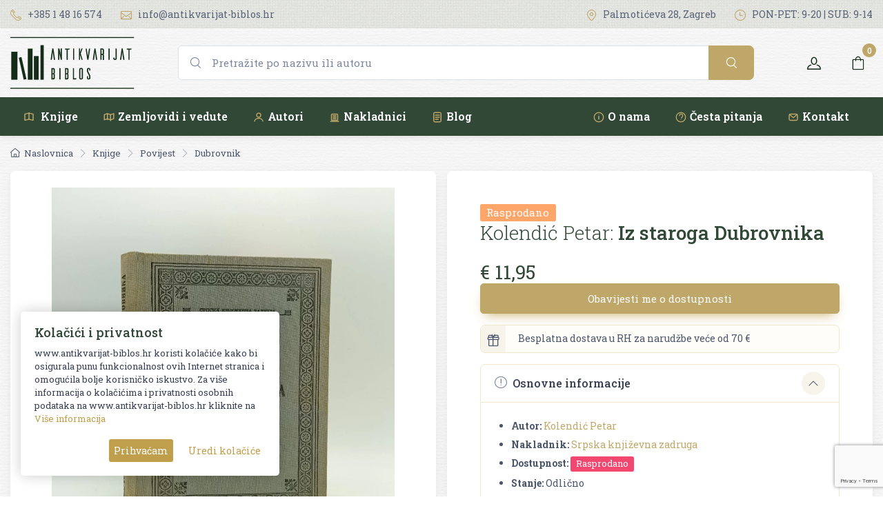

--- FILE ---
content_type: text/html; charset=UTF-8
request_url: https://www.antikvarijat-biblos.hr/knjige/povijest/dubrovnik/iz-staroga-dubrovnika-dfaAqhTbH
body_size: 16361
content:
<!DOCTYPE html>
<html lang="en">
<head>
    <meta charset="utf-8">
    <title> Iz staroga Dubrovnika knjige Kolendić Petar </title>
    <!-- SEO Meta Tags-->
    <meta name="description" content="Knjiga Iz staroga Dubrovnika izdavača Kolendić Petar godine izdanja 1964 i mjesta izdavanja Beograd u Antikvarijatu Biblos.">
    <meta name="author" content="Biblos">
    
    <link rel="canonical" href="https://www.antikvarijat-biblos.hr/knjige/povijest/dubrovnik/iz-staroga-dubrovnika-dfaAqhTbH" />
    <meta property="og:locale" content="hr_HR" />
    <meta property="og:type" content="product" />
    <meta property="og:title" content="Iz staroga Dubrovnika knjige Kolendić Petar" />
    <meta property="og:description" content="Knjiga Iz staroga Dubrovnika izdavača Kolendić Petar godine izdanja 1964 i mjesta izdavanja Beograd u Antikvarijatu Biblos." />
    <meta property="og:url" content="https://www.antikvarijat-biblos.hr/knjige/povijest/dubrovnik/iz-staroga-dubrovnika-dfaAqhTbH"  />
    <meta property="og:site_name" content="Antikvarijat Biblos" />
    <meta property="og:updated_time" content="2025-11-10 17:01:23" />
    <meta property="og:image" content="https://www.antikvarijat-biblos.hr/media/img/products/6100/iz-staroga-dubrovnika-petar-kolendic-uzLy.webp" />
    <meta property="og:image:secure_url" content="https://www.antikvarijat-biblos.hr/media/img/products/6100/iz-staroga-dubrovnika-petar-kolendic-uzLy.webp" />
    <meta property="og:image:width" content="640" />
    <meta property="og:image:height" content="480" />
    <meta property="og:image:type" content="image/jpeg" />
    <meta property="og:image:alt" content="" />
    <meta property="product:price:amount" content="11.95" />
    <meta property="product:price:currency" content="EUR" />
    <meta property="product:availability" content="instock" />
    <meta property="product:retailer_item_id" content="17932" />
    <meta name="twitter:card" content="summary_large_image" />
    <meta name="twitter:title" content="Iz staroga Dubrovnika knjige Kolendić Petar" />
    <meta name="twitter:description" content="Knjiga Iz staroga Dubrovnika izdavača Kolendić Petar godine izdanja 1964 i mjesta izdavanja Beograd u Antikvarijatu Biblos." />
    <meta name="twitter:image" content="https://www.antikvarijat-biblos.hr/media/img/products/6100/iz-staroga-dubrovnika-petar-kolendic-uzLy.webp" />
    <link rel="stylesheet" media="screen" href="https://www.antikvarijat-biblos.hr/vendor/lightgallery/css/lightgallery-bundle.min.css"/>

    <!-- Viewport-->
    <meta name="viewport" content="width=device-width, initial-scale=1.0, maximum-scale=1.0, user-scalable=no" />
    <meta name="facebook-domain-verification" content="16b3jag78m5ywwi9xfdmmt7r4mmsws" />
    <!-- Favicon and Touch Icons-->
    <link rel="apple-touch-icon" sizes="180x180" href="https://www.antikvarijat-biblos.hr/media/img/favicon-32x32.png">
    <link rel="icon" type="image/png" sizes="32x32" href="https://www.antikvarijat-biblos.hr/media/img/favicon-32x32.png">
    <link rel="icon" type="image/png" sizes="16x16" href="https://www.antikvarijat-biblos.hr/media/img/favicon-16x16.png">
    <link rel="apple-touch-icon" sizes="180x180" href="https://www.antikvarijat-biblos.hr/apple-touch-icon.png">
    <link rel="icon" type="image/png" sizes="32x32" href="https://www.antikvarijat-biblos.hr/favicon-32x32.png">
    <link rel="icon" type="image/png" sizes="16x16" href="https://www.antikvarijat-biblos.hr/favicon-16x16.png">
    <link rel="mask-icon" href="https://www.antikvarijat-biblos.hr/safari-pinned-tab.svg" color="#314837">
    <meta name="msapplication-TileColor" content="#314837">
    <meta name="theme-color" content="#ffffff">

    <!-- Vendor Styles including: Font Icons, Plugins, etc.-->
    <link rel="preconnect" href="https://fonts.gstatic.com">
    <!-- Main Theme Styles + Bootstrap-->
    <link rel="stylesheet" media="screen" href="https://www.antikvarijat-biblos.hr/css/theme.css?v=1.61">
    <style>
        #gdpr-cookie-message {
            position: fixed;
            left: 30px;
            bottom: 30px;
            max-width: 375px;
            background: #fff;
            padding: 20px;
            border-radius: 5px;
            box-shadow: 0px 0px 20px rgba(0,0,0,.2);
            margin-left: 0px;
            z-index:10000;

        }
        #gdpr-cookie-message h4 {
            color: #373f50;

            font-size: 18px;
            font-weight: 500;
            margin-bottom: 10px;
        }
        #gdpr-cookie-message h5 {
            color: #373f50;

            font-size: 15px;
            font-weight: 500;
            margin-bottom: 10px;
        }
        #gdpr-cookie-message p, #gdpr-cookie-message ul {
            color: #373f50;
            font-size: 13px;
            line-height: 1.5em;
            margin-bottom: 20px;
        }
        #gdpr-cookie-message p:last-child {
            margin-bottom: 0;
            text-align: right;
        }
        #gdpr-cookie-message li {
            width: 49%;
            display: inline-block;
        }
        #gdpr-cookie-message a {
            color: #bf9f4c;
            text-decoration: none;
            font-size: 13px;
            padding-bottom: 2px;
            border-bottom: 1px dotted rgba(255,255,255,0.75);
            transition: all 0.3s ease-in;
        }
        #gdpr-cookie-message a:hover {
            color: #bf9f4c;
            border-bottom-color: #D90700;
            transition: all 0.3s ease-in;
        }
        #gdpr-cookie-message button {
            border: none;
            background: #bf9f4c;
            color: white;

            font-size: 14px;
            padding: 7px;
            border-radius: 3px;
            margin-left: 15px;
            cursor: pointer;
            transition: all 0.3s ease-in;
        }
        #gdpr-cookie-message button:hover {
            background: white;
            color: #bf9f4c;
            transition: all 0.3s ease-in;
        }
        button#gdpr-cookie-advanced {
            background: white;
            color:#bf9f4c;
        }
        #gdpr-cookie-message button:disabled {
            opacity: 0.3;
        }
        #gdpr-cookie-message input[type="checkbox"] {
            float: none;
            margin-top: 0;
            margin-right: 5px;
        }

        @media(max-width:400px) {
            #gdpr-cookie-message {
                position: fixed;
                left: 10px;
                bottom: 10px;
                max-width: 95vw;
                background: #f6f9fc;
                padding: 20px;
                border-radius: 5px;
                margin-left: 0px;
                z-index: 10000;
                box-shadow: 0px 0px 20px rgba(0,0,0,.2);
            }
        }

    </style>



                    <script>
            window.dataLayer = window.dataLayer || [];
            window.dataLayer.push({ ecommerce: null });
            window.dataLayer.push({
                'event': 'view_item',
                'ecommerce': {
                    'items': [{"item_id":"17932","item_name":"Iz staroga Dubrovnika","price":11.95,"currency":"EUR","discount":0,"item_category":"Povijest","item_category2":"Dubrovnik","quantity":1}]
                } });
        </script>
            <!-- Google Tag Manager -->
            <script>(function(w,d,s,l,i){w[l]=w[l]||[];w[l].push({'gtm.start':
                        new Date().getTime(),event:'gtm.js'});var f=d.getElementsByTagName(s)[0],
                                                                  j=d.createElement(s),dl=l!='dataLayer'?'&l='+l:'';j.async=true;j.src=
                    'https://www.googletagmanager.com/gtm.js?id='+i+dl;f.parentNode.insertBefore(j,f);
                })(window,document,'script','dataLayer','GTM-TV7RKFH');
            </script>


        <!-- Google tag (gtag.js) -->
        <script async src="https://www.googletagmanager.com/gtag/js?id=AW-17717773581"></script>
        <script>
            window.dataLayer = window.dataLayer || [];
            function gtag(){dataLayer.push(arguments);}
            gtag('js', new Date());

            gtag('config', 'AW-17717773581');
        </script>


        <!-- Global site tag (gtag.js) - Google Analytics -->
        <script async src="https://www.googletagmanager.com/gtag/js?id=G-YY35049KQZ"></script>
        <script>
            window.dataLayer = window.dataLayer || [];
            function gtag(){dataLayer.push(arguments);}
            gtag('js', new Date());

            gtag('config', 'G-YY35049KQZ');
        </script>
    
    
            <!-- Facebook Pixel Code -->
        <script>
            !function(f,b,e,v,n,t,s)
            {if(f.fbq)return;n=f.fbq=function(){n.callMethod?
                n.callMethod.apply(n,arguments):n.queue.push(arguments)};
                if(!f._fbq)f._fbq=n;n.push=n;n.loaded=!0;n.version='2.0';
                n.queue=[];t=b.createElement(e);t.async=!0;
                t.src=v;s=b.getElementsByTagName(e)[0];
                s.parentNode.insertBefore(t,s)}(window, document,'script',
                'https://connect.facebook.net/en_US/fbevents.js');
            fbq('init', '659899245170060');
            fbq('track', 'PageView');
        </script>
        <noscript><img height="1" width="1" style="display:none"
                       src="https://www.facebook.com/tr?id=659899245170060&ev=PageView&noscript=1"
            /></noscript>
    
    <style>
        [v-cloak] { display:none !important; }
    </style>



</head>
<!-- Body-->
<body class="paper-white-bck">

    <!-- Google Tag Manager (noscript) -->
    <noscript>
        <iframe src="https://www.googletagmanager.com/ns.html?id=GTM-TV7RKFH" height="0" width="0" style="display:none;visibility:hidden"></iframe>
    </noscript>

<!-- Topbar-->
<div class="topbar topbar-light  d-none d-md-block" style="background-image: url(https://www.antikvarijat-biblos.hr/media/img/farmer.png);background-repeat: repeat">
    <div class="container">
        <div class="topbar-text text-nowrap">
            <a class="topbar-link me-4" href="tel:+38514816574"><i class="ci-phone"></i> +385 1 48 16 574</a>

            <a class="topbar-link d-none d-xl-inline-block" href="mailto:info@antikvarijat-biblos.hr"><i class="ci-mail"></i> info@antikvarijat-biblos.hr</a>
        </div>
        <div class="ms-3 text-nowrap">
            <a class="topbar-link me-4" href="https://www.google.com/maps/place/Biblos/@45.810942,15.9794894,17.53z/data=!4m5!3m4!1s0x4765d7aac4f8b023:0xb60bceb791b31ede!8m2!3d45.8106161!4d15.9816921?hl=hr" target="_blank"><i class="ci-location"></i> Palmotićeva 28, Zagreb </a>
            <a class="topbar-link d-none d-md-inline-block me-0" href="https://www.antikvarijat-biblos.hr/kontakt"><i class="ci-time"></i> PON-PET: 9-20 | SUB: 9-14</a>
        </div>
    </div>
</div>

<div id="agapp">
    <header class="shadow-sm navbar-sticky bg-dark">
    <!-- GORNJI RED: logo + VIDLJIV SEARCH + toolbar -->
    <div class="navbar navbar-expand-lg navbar-light bg-light paper-white-bck">
        <div class="container">

            <!-- Logo -->
            <a class="navbar-brand d-none d-sm-block flex-shrink-0 me-3 p-0" href="https://www.antikvarijat-biblos.hr">
                <img src="https://www.antikvarijat-biblos.hr/media/img/logodark.svg" width="180" height="76" alt="Antikvarijat Biblos">
            </a>
            <a class="navbar-brand d-sm-none me-2 p-0" href="https://www.antikvarijat-biblos.hr">
                <img src="https://www.antikvarijat-biblos.hr/media/img/logodark.svg" width="140" alt="Antikvarijat Biblos">
            </a>

            <!-- VIDLJIV SEARCH (desktop) -->
            <form action="https://www.antikvarijat-biblos.hr/pretrazi" id="search-form-first" method="get" class="d-none d-lg-flex flex-nowrap mx-3 mx-lg-5 flex-grow-1"  role="search">

                <div class="dropdown w-100">
                <div class="input-group ">
                    <i class="ci-search position-absolute top-50 start-0 translate-middle-y text-muted fs-base ms-3"></i>
                    <input class="form-control rounded-start ps-5" type="text"
                           name="pojam"
                           value=""
                           placeholder="Pretražite po nazivu ili autoru" id="search_box" data-toggle="dropdown" aria-haspopup="true" autocomplete="off" aria-expanded="false" onkeyup="javascript:load_data(this.value)">
                    <button type="submit" class="btn btn-primary btn-lg fs-base"><i class="ci-search"></i></button>
                </div>
                <div id="search_result" class="live-search"></div>
                </div>
            </form>

           

            <!-- Toolbar -->
            <div class="navbar-toolbar d-flex align-items-center">
                <button class="navbar-toggler" type="button" data-bs-toggle="collapse" data-bs-target="#navbarCollapseMain">
                    <span class="navbar-toggler-icon"></span>
                </button>

                <a class="navbar-tool ms-3" href="https://www.antikvarijat-biblos.hr/login">
                    <span class="navbar-tool-tooltip">Korisnički račun</span>
                    <div class="navbar-tool-icon-box"><i class="navbar-tool-icon ci-user"></i></div>
                </a>

                <div class="ms-3" style="width:46px">
                    <cart-nav-icon carturl="https://www.antikvarijat-biblos.hr/kosarica" checkouturl="https://www.antikvarijat-biblos.hr/naplata"></cart-nav-icon>
                </div>
            </div>

        </div>
    </div>

    <!-- DONJI RED: NAVIGACIJA (ispod searcha) -->
    <div class="navbar navbar-expand-lg navbar-dark bg-dark navbar-xs-light bg-xs-light navbar-stuck-menu mt-0 pt-0 pb-0 ">
        <div class="container">
            <div class="collapse navbar-collapse w-100" id="navbarCollapseMain">

                <!-- Mobile search (ostaje za mobitel) -->
                <form action="https://www.antikvarijat-biblos.hr/pretrazi" id="search-form-mobile" method="get" class="w-100 d-lg-none my-3">
                    <div class="input-group">
                        <i class="ci-search position-absolute top-50 start-0 translate-middle-y text-muted fs-base ms-3"></i>
                        <input class="form-control rounded-start ps-5" type="text"
                               name="pojam"
                               value=""
                               placeholder="Pretražite po nazivu ili autoru">
                        <button type="submit" class="btn btn-primary btn-lg fs-base"><i class="ci-search"></i></button>
                    </div>
                </form>

                <!-- Linkovi -->
                <ul class="navbar-nav pe-lg-2 me-lg-2 w-100">
                    <!-- Knjige -->
                    <li class="nav-item d-none d-lg-block">
                        <a class="nav-link" href="https://www.antikvarijat-biblos.hr/knjige">
                            <svg class="d-none d-xl-inline-block align-middle me-1 icon-gold" width="18" height="18" viewBox="0 0 24 24" fill="none" stroke="currentColor" stroke-width="1.75" stroke-linecap="round" stroke-linejoin="round">
                                <path d="M12 4l-8 2v12l8-2"/>
                                <path d="M12 4l8 2v12l-8-2"/>
                                <path d="M12 4v12"/>
                            </svg>
                            Knjige
                        </a>
                    </li>
                    <li class="nav-item d-lg-none dropdown">
                        <a class="nav-link dropdown-toggle" href="#" data-bs-toggle="dropdown">
                            <svg class="d-none d-xl-inline-block align-middle me-1 icon-gold" width="18" height="18" viewBox="0 0 24 24" fill="none" stroke="currentColor" stroke-width="1.75" stroke-linecap="round" stroke-linejoin="round">
                                <path d="M12 4l-8 2v12l8-2"/>
                                <path d="M12 4l8 2v12l-8-2"/>
                                <path d="M12 4v12"/>
                            </svg>
                            Knjige
                        </a>
                        <ul class="dropdown-menu">
                            <li><a class="dropdown-item" href="https://www.antikvarijat-biblos.hr/knjige">Sve knjige</a></li>
                                                            <li><a class="dropdown-item" href="https://www.antikvarijat-biblos.hr/knjige/alternativa">Alternativa</a></li>
                                                            <li><a class="dropdown-item" href="https://www.antikvarijat-biblos.hr/knjige/antropozofija">Antropozofija</a></li>
                                                            <li><a class="dropdown-item" href="https://www.antikvarijat-biblos.hr/knjige/arheologija">Arheologija</a></li>
                                                            <li><a class="dropdown-item" href="https://www.antikvarijat-biblos.hr/knjige/ekonomija">Ekonomija</a></li>
                                                            <li><a class="dropdown-item" href="https://www.antikvarijat-biblos.hr/knjige/enciklopedija">Enciklopedija</a></li>
                                                            <li><a class="dropdown-item" href="https://www.antikvarijat-biblos.hr/knjige/enologija">Enologija</a></li>
                                                            <li><a class="dropdown-item" href="https://www.antikvarijat-biblos.hr/knjige/etnologija-i-antropologija">Etnologija i antropologija</a></li>
                                                            <li><a class="dropdown-item" href="https://www.antikvarijat-biblos.hr/knjige/filozofija">Filozofija</a></li>
                                                            <li><a class="dropdown-item" href="https://www.antikvarijat-biblos.hr/knjige/geografija">Geografija</a></li>
                                                            <li><a class="dropdown-item" href="https://www.antikvarijat-biblos.hr/knjige/glazba">Glazba</a></li>
                                                            <li><a class="dropdown-item" href="https://www.antikvarijat-biblos.hr/knjige/gramatika-i-pravopis">Gramatika i pravopis</a></li>
                                                            <li><a class="dropdown-item" href="https://www.antikvarijat-biblos.hr/knjige/hrvatska-rara">HRVATSKA RARA</a></li>
                                                            <li><a class="dropdown-item" href="https://www.antikvarijat-biblos.hr/knjige/kazaliste-i-film">Kazalište i film</a></li>
                                                            <li><a class="dropdown-item" href="https://www.antikvarijat-biblos.hr/knjige/knjizevnost">Književnost</a></li>
                                                            <li><a class="dropdown-item" href="https://www.antikvarijat-biblos.hr/knjige/kuharstvo">Kuharstvo</a></li>
                                                            <li><a class="dropdown-item" href="https://www.antikvarijat-biblos.hr/knjige/lingvistika">Lingvistika</a></li>
                                                            <li><a class="dropdown-item" href="https://www.antikvarijat-biblos.hr/knjige/matematika-i-fizika">Matematika i fizika</a></li>
                                                            <li><a class="dropdown-item" href="https://www.antikvarijat-biblos.hr/knjige/medicina">Medicina</a></li>
                                                            <li><a class="dropdown-item" href="https://www.antikvarijat-biblos.hr/knjige/monografija">Monografija</a></li>
                                                            <li><a class="dropdown-item" href="https://www.antikvarijat-biblos.hr/knjige/nogomet">Nogomet</a></li>
                                                            <li><a class="dropdown-item" href="https://www.antikvarijat-biblos.hr/knjige/ostalo">Ostalo</a></li>
                                                            <li><a class="dropdown-item" href="https://www.antikvarijat-biblos.hr/knjige/pedagogija">Pedagogija</a></li>
                                                            <li><a class="dropdown-item" href="https://www.antikvarijat-biblos.hr/knjige/periodika">Periodika</a></li>
                                                            <li><a class="dropdown-item" href="https://www.antikvarijat-biblos.hr/knjige/politologija">Politologija</a></li>
                                                            <li><a class="dropdown-item" href="https://www.antikvarijat-biblos.hr/knjige/povijest">Povijest</a></li>
                                                            <li><a class="dropdown-item" href="https://www.antikvarijat-biblos.hr/knjige/pravo">Pravo</a></li>
                                                            <li><a class="dropdown-item" href="https://www.antikvarijat-biblos.hr/knjige/priroda">Priroda</a></li>
                                                            <li><a class="dropdown-item" href="https://www.antikvarijat-biblos.hr/knjige/psihologija">Psihologija</a></li>
                                                            <li><a class="dropdown-item" href="https://www.antikvarijat-biblos.hr/knjige/religija">Religija</a></li>
                                                            <li><a class="dropdown-item" href="https://www.antikvarijat-biblos.hr/knjige/rjecnici">Rječnici</a></li>
                                                            <li><a class="dropdown-item" href="https://www.antikvarijat-biblos.hr/knjige/sah">Šah</a></li>
                                                            <li><a class="dropdown-item" href="https://www.antikvarijat-biblos.hr/knjige/serbica">SERBICA</a></li>
                                                            <li><a class="dropdown-item" href="https://www.antikvarijat-biblos.hr/knjige/slikovnice">Slikovnice</a></li>
                                                            <li><a class="dropdown-item" href="https://www.antikvarijat-biblos.hr/knjige/sociologija">Sociologija</a></li>
                                                            <li><a class="dropdown-item" href="https://www.antikvarijat-biblos.hr/knjige/sport">Šport</a></li>
                                                            <li><a class="dropdown-item" href="https://www.antikvarijat-biblos.hr/knjige/strip">Strip</a></li>
                                                            <li><a class="dropdown-item" href="https://www.antikvarijat-biblos.hr/knjige/tehnika">Tehnika</a></li>
                                                            <li><a class="dropdown-item" href="https://www.antikvarijat-biblos.hr/knjige/teorija-i-povijest-knjizevnosti">Teorija i povijest književnosti</a></li>
                                                            <li><a class="dropdown-item" href="https://www.antikvarijat-biblos.hr/knjige/umjetnost">Umjetnost</a></li>
                                                            <li><a class="dropdown-item" href="https://www.antikvarijat-biblos.hr/knjige/zagreb">Zagreb</a></li>
                                                    </ul>
                    </li>

                    <!-- Zemljovidi i vedute -->
                    <li class="nav-item d-none d-lg-block">
                        <a class="nav-link" href="https://www.antikvarijat-biblos.hr/zemljovidi-i-vedute">
                            <svg class="d-none d-xl-inline-block align-middle me-1 icon-gold" width="18" height="18" viewBox="0 0 24 24" fill="none" stroke="currentColor" stroke-width="1.75" stroke-linecap="round" stroke-linejoin="round">
                                <path d="M3 7l6-2 6 2 6-2v10l-6 2-6-2-6 2z"/>
                                <path d="M9 5v12"/>
                                <path d="M15 7v12"/>
                            </svg>Zemljovidi i vedute
                        </a>
                    </li>
                    <li class="nav-item d-lg-none dropdown">
                        <a class="nav-link dropdown-toggle" href="#" data-bs-toggle="dropdown">
                            <svg class="d-none d-xl-inline-block align-middle me-1 icon-gold" width="18" height="18" viewBox="0 0 24 24" fill="none" stroke="currentColor" stroke-width="1.75" stroke-linecap="round" stroke-linejoin="round">
                                <path d="M3 7l6-2 6 2 6-2v10l-6 2-6-2-6 2z"/>
                                <path d="M9 5v12"/>
                                <path d="M15 7v12"/>
                            </svg>Zemljovidi i vedute
                        </a>
                        <ul class="dropdown-menu">
                            <li><a class="dropdown-item" href="https://www.antikvarijat-biblos.hr/zemljovidi-i-vedute">Svi zemljovidi i vedute</a></li>
                                                            <li><a class="dropdown-item" href="https://www.antikvarijat-biblos.hr/zemljovidi-i-vedute/europa">Europa</a></li>
                                                            <li><a class="dropdown-item" href="https://www.antikvarijat-biblos.hr/zemljovidi-i-vedute/hrvatska">Hrvatska</a></li>
                                                            <li><a class="dropdown-item" href="https://www.antikvarijat-biblos.hr/zemljovidi-i-vedute/srbija">Srbija</a></li>
                                                            <li><a class="dropdown-item" href="https://www.antikvarijat-biblos.hr/zemljovidi-i-vedute/vedute">Vedute</a></li>
                                                    </ul>
                    </li>

                    <!-- Ostalo -->
                    <li class="nav-item"><a class="nav-link" href="https://www.antikvarijat-biblos.hr/autor"> <svg class="d-none d-xl-inline-block align-middle me-1 icon-gold" width="18" height="18" viewBox="0 0 24 24" fill="none" stroke="currentColor" stroke-width="1.75" stroke-linecap="round" stroke-linejoin="round">
                                <circle cx="12" cy="8" r="4"/>
                                <path d="M4 20c0-3.5 4-6 8-6s8 2.5 8 6"/>
                            </svg>Autori</a></li>
                    <li class="nav-item"><a class="nav-link" href="https://www.antikvarijat-biblos.hr/nakladnik"><svg class="d-none d-xl-inline-block align-middle me-1 icon-gold" width="18" height="18" viewBox="0 0 24 24" fill="none" stroke="currentColor" stroke-width="1.75" stroke-linecap="round" stroke-linejoin="round">
                                 <path d="M4 20h16"/>
                                <rect x="6" y="6" width="12" height="12" rx="1"/>
                                <path d="M9 9h6"/>
                                <path d="M9 12h6"/>
                                <path d="M9 15h6"/>
                            </svg>Nakladnici</a></li>
                    <li class="nav-item"><a class="nav-link" href="https://www.antikvarijat-biblos.hr/blog"><svg class="d-none d-xl-inline-block align-middle me-1 icon-gold" width="18" height="18" viewBox="0 0 24 24" fill="none" stroke="currentColor" stroke-width="1.75" stroke-linecap="round" stroke-linejoin="round">
                                <rect x="5" y="3" width="14" height="18" rx="2"/>
                                <path d="M8 8h8"/>
                                <path d="M8 12h8"/>
                                <path d="M8 16h6"/>
                            </svg>Blog</a></li>

                    <!-- Mobile-only dodatni linkovi -->
                    <li class="nav-item ms-lg-auto"><a class="nav-link" href="https://www.antikvarijat-biblos.hr/info/o-nama"><svg class="d-none d-xl-inline-block align-middle me-1 icon-gold" width="18" height="18" viewBox="0 0 24 24" fill="none" stroke="currentColor" stroke-width="1.75" stroke-linecap="round" stroke-linejoin="round">
                                <circle cx="12" cy="12" r="9"/>
                                <path d="M12 10v6"/>
                                <path d="M12 7h.01"/>
                            </svg>O nama</a></li>
                    <li class="nav-item d-lg-none"><a class="nav-link" href="https://www.antikvarijat-biblos.hr/blog">Iz medija</a></li>
                    <li class="nav-item "><a class="nav-link" href="https://www.antikvarijat-biblos.hr/faq"><svg class="d-none d-xl-inline-block align-middle me-1 icon-gold" width="18" height="18" viewBox="0 0 24 24" fill="none" stroke="currentColor" stroke-width="1.75" stroke-linecap="round" stroke-linejoin="round">
                                <circle cx="12" cy="12" r="9"/>
                                <path d="M9.5 9a3 3 0 1 1 5.5 1.5c0 1.5-2 2-2 3.5"/>
                                <path d="M12 17h.01"/>
                            </svg>Česta pitanja</a></li>
                    <li class="nav-item "><a class="nav-link" href="https://www.antikvarijat-biblos.hr/kontakt"><svg class="d-none d-xl-inline-block align-middle me-1 icon-gold" width="18" height="18" viewBox="0 0 24 24" fill="none" stroke="currentColor" stroke-width="1.75" stroke-linecap="round" stroke-linejoin="round">
                                <rect x="4" y="6" width="16" height="12" rx="2"/>
                                <path d="M5 7l7 6 7-6"/>
                            </svg>Kontakt</a></li>
                </ul>

            </div>
        </div>
    </div>
</header>



    


   <div class="container">
       <!-- Page title + breadcrumb-->
       <nav class="my-3" aria-label="breadcrumb">
           <ol class="breadcrumb flex-lg-nowrap">
               <li class="breadcrumb-item"><a class="text-nowrap" href="https://www.antikvarijat-biblos.hr"><i class="ci-home"></i>Naslovnica</a></li>
                                                         <li class="breadcrumb-item text-nowrap active" aria-current="page"><a class="text-nowrap" href="https://www.antikvarijat-biblos.hr/knjige">Knjige</a></li>
                   
                                          <li class="breadcrumb-item text-nowrap active" aria-current="page"><a class="text-nowrap" href="https://www.antikvarijat-biblos.hr/knjige/povijest">Povijest</a></li>
                                                                                 <li class="breadcrumb-item text-nowrap active" aria-current="page"><a class="text-nowrap" href="https://www.antikvarijat-biblos.hr/knjige/povijest/dubrovnik">Dubrovnik</a></li>
                                                                                    
           </ol>
       </nav>
       <!-- Content-->
       <section class="row g-0 mx-n2 ">
                      <!-- Product Gallery + description-->
           <div class="col-xl-6 px-2 mb-3">


               <div class="h-100 bg-light shadow rounded-3 p-4">
                   <div class="" id="gallery" style="max-height:750px">
                       <div class="main-image product-thumb">

                           <div class="galerija slider slider-for  mb-3">

                               

                                   <div class="item single-product" >
                                       <a class="link" href="https://www.antikvarijat-biblos.hr/media/img/products/6100/iz-staroga-dubrovnika-petar-kolendic-uzLy.webp">
                                           <img src="https://www.antikvarijat-biblos.hr/media/img/products/6100/iz-staroga-dubrovnika-petar-kolendic-uzLy.webp" alt="Iz staroga Dubrovnika" height="600" style="max-height:600px">
                                       </a>
                                   </div>


                               
                                                          </div>

                           <ul class=" slider slider-nav mt-2 mb-2">
                                                          </ul>
                       </div>
                   </div>
               </div>
           </div>
           <div class="col-xl-6 px-2 mb-3">
               <div class="h-100 bg-light shadow  rounded-3 py-5 px-4 px-sm-5">

                                          <span class="badge bg-warning ">Rasprodano</span>
                   
                   


                   <h1 class="h3"><span style="font-weight: 300;">Kolendić Petar:</span> Iz staroga Dubrovnika</h1>

                       <div class="mb-0 mt-4">
                                                          <span class="h3 fw-normal text-accent me-1">€ 11,95</span>
                                                     
                       </div>

                       
                       <add-to-cart-btn :id="6100":product='{"id":6100,"author_id":"83","publisher_id":"23","action_id":"0","name":"Iz staroga Dubrovnika","sku":"17932","polica":"D1","ean":null,"description":"\u003Cp\u003EPetar Kolendi\u0107: Iz staroga Dubrovnika\u003C\/p\u003E","slug":"iz-staroga-dubrovnika-dfaAqhTbH","url":"knjige\/povijest\/dubrovnik\/iz-staroga-dubrovnika-dfaAqhTbH","category_string":"\u003Cspan class=\u0022fs-xs ms-1\u0022\u003E\u003Ca href=\u0022https:\/\/www.antikvarijat-biblos.hr\/knjige\/povijest\u0022\u003EPovijest\u003C\/a\u003E \u003C\/span\u003E\u003Cspan class=\u0022fs-xs ms-1\u0022\u003E\u003Ca href=\u0022https:\/\/www.antikvarijat-biblos.hr\/knjige\/povijest\/dubrovnik\u0022\u003EDubrovnik\u003C\/a\u003E\u003C\/span\u003E","image":"https:\/\/www.antikvarijat-biblos.hr\/media\/img\/products\/6100\/iz-staroga-dubrovnika-petar-kolendic-uzLy.webp","price":"11.95","quantity":"0","tax_id":"1","special":"9.56","special_from":"2025-12-12 23:32:20","special_to":"2025-12-21 23:59:59","special_lock":"0","meta_title":"Iz staroga Dubrovnika Petar Kolendi\u0107 knjiga - Antikvarijat Biblos","meta_description":"Petar Kolendi\u0107, Iz staroga Dubrovnika, knjiga. Povoljna cijena. Brza dostava. Knjiga je dostupna u Antikvarijatu Biblos.","related_products":null,"pages":"285","dimensions":"14.5x19","origin":"Beograd","letter":"\u0106irilica","condition":"Odli\u010dno","tags":null,"binding":"Tvrdi","year":"1964","viewed":14,"sort_order":"0","push":"0","status":"1","created_at":"2021-04-21T19:19:31.000000Z","updated_at":"2025-11-10T16:01:23.000000Z","eur_price":"11.95","eur_special":"11.95","main_price":"11.95","main_price_text":"\u20ac 11,95","main_special":"11.95","main_special_text":"\u20ac 11,95","secondary_price":false,"secondary_price_text":false,"secondary_special":false,"secondary_special_text":false,"author":{"id":83,"letter":"K","title":"Kolendi\u0107 Petar","description":"","meta_title":"Kolendi\u0107 Petar","meta_description":"","image":"media\/avatars\/avatar0.jpg","lang":"hr","sort_order":"0","status":"1","featured":"0","slug":"kolendic-petar","url":"autor\/kolendic-petar","viewed":"0","created_at":"2021-09-20T07:02:30.000000Z","updated_at":"2026-01-15T23:03:02.000000Z"},"action":null,"publisher":{"id":23,"letter":"S","title":"Srpska knji\u017eevna zadruga ","description":"","meta_title":"Srpska knji\u017eevna zadruga ","meta_description":"","image":"media\/avatars\/avatar0.jpg","lang":"hr","sort_order":"0","status":"1","featured":"0","slug":"srpska-knjizevna-zadruga","url":"nakladnik\/srpska-knjizevna-zadruga","viewed":"0","created_at":"2021-09-20T08:24:30.000000Z","updated_at":"2026-01-15T23:04:02.000000Z"},"images":[]}':wishlist="0"></add-to-cart-btn>

                       <!-- Light alert -->
                       <div class="alert alert-secondary d-flex fs-sm" role="alert">
                           <div class="alert-icon">
                               <i class="ci-gift"></i>
                           </div>
                           <div> Besplatna dostava u RH za narudžbe veće od 70 €</div>
                       </div>

                   <!-- Product panels-->
                   <div class="accordion mb-4" id="productPanels">
                       <div class="accordion-item">
                           <h3 class="accordion-header"><a class="accordion-button" href="#productInfo" role="button" data-bs-toggle="collapse" aria-expanded="true" aria-controls="productInfo"><i class="ci-announcement text-muted fs-lg align-middle mt-n1 me-2"></i>Osnovne informacije</a></h3>
                           <div class="accordion-collapse collapse show" id="productInfo" data-bs-parent="#productPanels">
                               <div class="accordion-body">

                                   <ul class="fs-sm ps-4 mb-0 info-list">
                                                                                  <li><strong>Autor:</strong> <a href="https://www.antikvarijat-biblos.hr/autor/kolendic-petar">Kolendić Petar </a></li>
                                                                                                                         <li><strong>Nakladnik:</strong> <a href="https://www.antikvarijat-biblos.hr/nakladnik/srpska-knjizevna-zadruga">Srpska književna zadruga </a> </li>
                                                                                                                                                                <li><strong>Dostupnost:</strong> <span class="badge bg-danger align-middle ">Rasprodano</span></li>
                                                                                                                         <li><strong>Stanje:</strong> Odlično </li>
                                                                                                                                     <li><strong>Šifra:</strong> 17932 </li>
                                                                              </ul>

                               </div>
                           </div>
                       </div>
                       <div class="accordion-item">
                           <h3 class="accordion-header"><a class="accordion-button collapsed" href="#shippingOptions" role="button" data-bs-toggle="collapse" aria-expanded="true" aria-controls="shippingOptions"><i class="ci-delivery text-muted lead align-middle mt-n1 me-2"></i>Opcije dostave</a></h3>
                           <div class="accordion-collapse collapse" id="shippingOptions" data-bs-parent="#productPanels">
                               <div class="accordion-body fs-sm">

                                                                          <div class="d-flex justify-content-between  py-2">
                                           <div>
                                               <div class="fw-semibold text-dark">GLS Croatia</div>
                                               
                                                                                          </div>
                                           <div>5€ </div>
                                       </div>
                                                                          <div class="d-flex justify-content-between  py-2">
                                           <div>
                                               <div class="fw-semibold text-dark">Dostava</div>
                                               
                                                                                          </div>
                                           <div>0€ </div>
                                       </div>
                                                                          <div class="d-flex justify-content-between  py-2">
                                           <div>
                                               <div class="fw-semibold text-dark">Osobno preuzimanje u antikvarijatu</div>
                                               
                                                                                          </div>
                                           <div>0€ </div>
                                       </div>
                                                                          <div class="d-flex justify-content-between  py-2">
                                           <div>
                                               <div class="fw-semibold text-dark">GLS paketomat</div>
                                               
                                                                                          </div>
                                           <div>3€ </div>
                                       </div>
                                   
                               </div>
                               <small class="mt-2"></small>
                           </div>
                       </div>
                       <div class="accordion-item">
                           <h3 class="accordion-header"><a class="accordion-button collapsed" href="#localStore" role="button" data-bs-toggle="collapse" aria-expanded="true" aria-controls="localStore"><i class="ci-card text-muted fs-lg align-middle mt-n1 me-2"></i>Načini plaćanja</a></h3>
                           <div class="accordion-collapse collapse" id="localStore" data-bs-parent="#productPanels">
                               <div class="accordion-body fs-sm">


                                                                                                                     <div class="d-flex justify-content-between  py-2">
                                               <div>
                                                   <div class="fw-semibold text-dark">Platite prilikom preuzimanja</div>
                                                                                                  </div>
                                           </div>
                                                                                                                                                            <div class="d-flex justify-content-between  py-2">
                                               <div>
                                                   <div class="fw-semibold text-dark">CorvusPay</div>
                                                                                                  </div>
                                           </div>
                                                                                                                                                            <div class="d-flex justify-content-between  py-2">
                                               <div>
                                                   <div class="fw-semibold text-dark">Općom uplatnicom / Virmanom / Internet bankarstvom</div>
                                                                                                  </div>
                                           </div>
                                                                                                                                                            <div class="d-flex justify-content-between  py-2">
                                               <div>
                                                   <div class="fw-semibold text-dark">Gotovinom prilikom pouzeća</div>
                                                                                                  </div>
                                           </div>
                                                                          
                               </div>


                           </div>
                       </div>
                   </div>
                   <!-- Sharing-->
                   <!-- ShareThis BEGIN --><div class="sharethis-inline-share-buttons"></div><!-- ShareThis END -->
               </div>
           </div>
       </section>
       <!-- Related products-->

       <section class="mx-n2 pb-2 px-2 mb-xl-3" id="tabs_widget">
           <div class="bg-light px-2 mb-3 shadow rounded-3">
               <!-- Tabs-->
               <ul class="nav nav-tabs" role="tablist">
                   <li class="nav-item"><a class="nav-link py-4 px-sm-4 active" href="#specs" data-bs-toggle="tab" role="tab"><span>Opis</span> </a></li>

               </ul>
               <div class="px-4 pt-lg-3 pb-3 mb-5">
                   <div class="tab-content px-lg-3">
                       <!-- Tech specs tab-->
                       <div class="tab-pane fade show active" id="specs" role="tabpanel">
                           <!-- Specs table-->
                           <div class="row pt-2">
                               <div class="col-lg-7 col-sm-7 d-flex flex-column">

                                   
                                   <h2 class="h5 mb-2 pb-0">Iz staroga Dubrovnika</h2>
                                                                          <h3 class="h6 mb-4">Kolendić Petar</h3>
                                   
                                   
                                   <p class="h6">Sažetak</p>
                                   <div class="fs-md pb-2 mb-4">
                                       <p>Petar Kolendić: Iz staroga Dubrovnika</p>
                                   </div>

                                   
                                                                          <div class="mt-auto pt-3 pb-4">
                                                                                          <a class="btn btn-outline-primary btn-sm btn-shadow me-2 mb-2"
                                                  href="https://www.antikvarijat-biblos.hr/autor/kolendic-petar">
                                                   #Kolendić Petar
                                               </a>
                                           
                                                                                  </div>
                                                                  </div>

                               <div class="col-lg-5 col-sm-5">
                                   <h3 class="h6">Dodatne informacije</h3>
                                   <ul class="list-unstyled fs-md pb-2">

                                                                                  <li class="d-flex justify-content-between pb-2 border-bottom">
                                               <span class="text-muted">Autor:</span>
                                               <span>
                        <a href="https://www.antikvarijat-biblos.hr/autor/kolendic-petar">
                            Kolendić Petar
                        </a>
                    </span>
                                           </li>
                                       
                                                                                  <li class="d-flex justify-content-between pb-2 border-bottom">
                                               <span class="text-muted">Izdavač:</span>
                                               <span>
                        <a href="https://www.antikvarijat-biblos.hr/nakladnik/srpska-knjizevna-zadruga">
                            Srpska književna zadruga 
                        </a>
                    </span>
                                           </li>
                                       
                                       

                                                                                  <li class="d-flex justify-content-between pb-2 border-bottom">
                                               <span class="text-muted">Godina izdanja:</span><span>1964</span>
                                           </li>
                                       
                                                                                  <li class="d-flex justify-content-between pb-2 border-bottom">
                                               <span class="text-muted">Mjesto izdavanja:</span><span>Beograd</span>
                                           </li>
                                       
                                                                                  <li class="d-flex justify-content-between pb-2 border-bottom">
                                               <span class="text-muted">Broj stranica:</span><span>285</span>
                                           </li>
                                       
                                                                                  <li class="d-flex justify-content-between pb-2 border-bottom">
                                               <span class="text-muted">Dimenzije:</span><span>14.5x19 cm</span>
                                           </li>
                                       
                                                                                  <li class="d-flex justify-content-between pb-2 border-bottom">
                                               <span class="text-muted">Pismo:</span><span>Ćirilica</span>
                                           </li>
                                       
                                                                                  <li class="d-flex justify-content-between pb-2 border-bottom">
                                               <span class="text-muted">Stanje:</span><span>Odlično</span>
                                           </li>
                                       
                                                                                  <li class="d-flex justify-content-between pb-2 border-bottom">
                                               <span class="text-muted">Uvez:</span><span>Tvrdi</span>
                                           </li>
                                       
                                   </ul>
                               </div>
                           </div>

                       </div>
                       <!-- Reviews tab-->

                   </div>
               </div>
           </div>
       </section>
       <!-- Product description-->
       <section class="pb-5 mb-2 mb-xl-4">
           <div class=" flex-wrap justify-content-between align-items-center  text-center">
               <h2 class="h3 mb-4 pt-1 font-title me-3 text-center"> Možda vas zanima</h2>

           </div>
           <div class="tns-carousel tns-controls-static tns-controls-outside tns-nav-enabled pt-2">
               <div class="tns-carousel-inner tns-nav-enabled" data-carousel-options='{"items": 2, "controls": false, "nav": true, "responsive": {"0":{"items":2, "gutter": 5},"500":{"items":2, "gutter": 10},"768":{"items":3, "gutter": 10}, "1100":{"items":4, "controls": true, "gutter": 10}, "1300":{"items":5, "controls": true, "gutter": 10}, "1600":{"items":5, "controls": true, "gutter": 10}}}'>
                                                                     <div>
                               <div class="card product-card shadow mb-2 pb-4">
        <div class="product-thumb">

        <a  href="https://www.antikvarijat-biblos.hr/knjige/povijest/dalmacija/veduta-splita">
        <img loading="lazy" src="https://www.antikvarijat-biblos.hr/media/img/products/1174/veduta-splita-1632137377-thumb.webp" width="250" height="300" alt="Veduta Splita">
        </a>
    </div>
    <div class="card-body pt-2">
        <div class="d-flex flex-wrap justify-content-between align-items-start pb-2">
            <div class="text-muted fs-xs me-1">
                                    <a class="product-meta fw-medium" href="https://www.antikvarijat-biblos.hr/autor/mortier-pierre">Mortier Pierre</a>
                            </div>

        </div>
        <h3 class="product-title fs-sm mb-0"><a href="https://www.antikvarijat-biblos.hr/knjige/povijest/dalmacija/veduta-splita">Veduta Splita</a></h3>
                    <div class="d-flex flex-wrap justify-content-between align-items-center">
                <div class="fs-sm me-2 one-line"><i class="ci-book text-muted" style="font-size: 11px;"></i> <span class="fs-xs ms-1"><a href="https://web.antikvarijatbibl.lin73.host25.com/knjige/povijest">Povijest</a> </span><span class="fs-xs ms-1"><a href="https://web.antikvarijatbibl.lin73.host25.com/knjige/povijest/dalmacija">Dalmacija</a></span></div>
            </div>
                <div class="d-flex flex-wrap justify-content-between align-items-center price-box mt-2">
                            <div class="bg-faded-accent text-accent rounded-1 py-1 px-1">€ 464,53</div>
                    </div>
        

    </div>

        <div class="product-floating-btn">


        <add-to-cart-btn-simple id="1174"></add-to-cart-btn-simple>
        </div>
</div>
<hr class="d-sm-none">
                           </div>
                                                                                            <div>
                               <div class="card product-card shadow mb-2 pb-4">
        <div class="product-thumb">

        <a  href="https://www.antikvarijat-biblos.hr/knjige/povijest/panislamizam-i-panturcizam">
        <img loading="lazy" src="https://www.antikvarijat-biblos.hr/media/img/products/15963/panislamizam-i-panturcizam-1632217437-thumb.webp" width="250" height="300" alt="Panislamizam i panturcizam">
        </a>
    </div>
    <div class="card-body pt-2">
        <div class="d-flex flex-wrap justify-content-between align-items-start pb-2">
            <div class="text-muted fs-xs me-1">
                                    <a class="product-meta fw-medium" href="https://www.antikvarijat-biblos.hr/autor/azm-kade-refik">Azm Kade Refik</a>
                            </div>

        </div>
        <h3 class="product-title fs-sm mb-0"><a href="https://www.antikvarijat-biblos.hr/knjige/povijest/panislamizam-i-panturcizam">Panislamizam i panturcizam</a></h3>
                    <div class="d-flex flex-wrap justify-content-between align-items-center">
                <div class="fs-sm me-2 one-line"><i class="ci-book text-muted" style="font-size: 11px;"></i> <span class="fs-xs ms-1"><a href="https://web.antikvarijatbibl.lin73.host25.com/knjige/povijest">Povijest</a> </div>
            </div>
                <div class="d-flex flex-wrap justify-content-between align-items-center price-box mt-2">
                            <div class="bg-faded-accent text-accent rounded-1 py-1 px-1">€ 23,89</div>
                    </div>
        

    </div>

        <div class="product-floating-btn">


        <add-to-cart-btn-simple id="15963"></add-to-cart-btn-simple>
        </div>
</div>
<hr class="d-sm-none">
                           </div>
                                                                                            <div>
                               <div class="card product-card shadow mb-2 pb-4">
        <div class="product-thumb">

        <a  href="https://www.antikvarijat-biblos.hr/knjige/povijest/jezuitska-nauka-i-zajednica-ucenih-rane-moderne-evrope">
        <img loading="lazy" src="https://www.antikvarijat-biblos.hr/media/img/products/26709/jezuitska-nauka-i-zajednica-ucenih-rane-moderne-evrope-1632243056-thumb.webp" width="250" height="300" alt="Jezuitska nauka i zajednica učenih rane moderne Evrope">
        </a>
    </div>
    <div class="card-body pt-2">
        <div class="d-flex flex-wrap justify-content-between align-items-start pb-2">
            <div class="text-muted fs-xs me-1">
                                    <a class="product-meta fw-medium" href="https://www.antikvarijat-biblos.hr/autor/feingold-morcechai">Feingold Morcechai</a>
                            </div>

        </div>
        <h3 class="product-title fs-sm mb-0"><a href="https://www.antikvarijat-biblos.hr/knjige/povijest/jezuitska-nauka-i-zajednica-ucenih-rane-moderne-evrope">Jezuitska nauka i zajednica učenih rane moderne Evrope</a></h3>
                    <div class="d-flex flex-wrap justify-content-between align-items-center">
                <div class="fs-sm me-2 one-line"><i class="ci-book text-muted" style="font-size: 11px;"></i> <span class="fs-xs ms-1"><a href="http://web.antikvarijatbibl.lin73.host25.com/knjige/povijest">Povijest</a> </div>
            </div>
                <div class="d-flex flex-wrap justify-content-between align-items-center price-box mt-2">
                            <div class="bg-faded-accent text-accent rounded-1 py-1 px-1">€ 18,58</div>
                    </div>
        

    </div>

        <div class="product-floating-btn">


        <add-to-cart-btn-simple id="26709"></add-to-cart-btn-simple>
        </div>
</div>
<hr class="d-sm-none">
                           </div>
                                                                                            <div>
                               <div class="card product-card shadow mb-2 pb-4">
        <div class="product-thumb">

        <a  href="https://www.antikvarijat-biblos.hr/knjige/povijest/dalmacija/le-legge-e-norme">
        <img loading="lazy" src="https://www.antikvarijat-biblos.hr/media/img/products/32781/le-legge-e-norme-1632293680-thumb.webp" width="250" height="300" alt="Le legge e norme">
        </a>
    </div>
    <div class="card-body pt-2">
        <div class="d-flex flex-wrap justify-content-between align-items-start pb-2">
            <div class="text-muted fs-xs me-1">
                                    <a class="product-meta fw-medium" href="https://www.antikvarijat-biblos.hr/autor/nallini-alessandro">Nallini Alessandro</a>
                            </div>

        </div>
        <h3 class="product-title fs-sm mb-0"><a href="https://www.antikvarijat-biblos.hr/knjige/povijest/dalmacija/le-legge-e-norme">Le legge e norme</a></h3>
                    <div class="d-flex flex-wrap justify-content-between align-items-center">
                <div class="fs-sm me-2 one-line"><i class="ci-book text-muted" style="font-size: 11px;"></i> <span class="fs-xs ms-1"><a href="http://web.antikvarijatbibl.lin73.host25.com/knjige/povijest">Povijest</a> </span><span class="fs-xs ms-1"><a href="http://web.antikvarijatbibl.lin73.host25.com/knjige/povijest/dalmacija">Dalmacija</a></span></div>
            </div>
                <div class="d-flex flex-wrap justify-content-between align-items-center price-box mt-2">
                            <div class="bg-faded-accent text-accent rounded-1 py-1 px-1">€ 39,82</div>
                    </div>
        

    </div>

        <div class="product-floating-btn">


        <add-to-cart-btn-simple id="32781"></add-to-cart-btn-simple>
        </div>
</div>
<hr class="d-sm-none">
                           </div>
                                                                                            <div>
                               <div class="card product-card shadow mb-2 pb-4">
        <div class="product-thumb">

        <a  href="https://www.antikvarijat-biblos.hr/knjige/povijest/dominikanci-i-hrvati-osam-stoljeca-zajednistva-13-21-stoljece">
        <img loading="lazy" src="https://www.antikvarijat-biblos.hr/media/img/products/48763/dominikanci-i-hrvati-osam-stoljeca-zajednistva-13-21-stoljece-vuKILn20n-thumb.webp" width="250" height="300" alt="Dominikanci i Hrvati - osam stoljeća zajedništva (13.-21. stoljeće)">
        </a>
    </div>
    <div class="card-body pt-2">
        <div class="d-flex flex-wrap justify-content-between align-items-start pb-2">
            <div class="text-muted fs-xs me-1">
                                    <a class="product-meta fw-medium" href="https://www.antikvarijat-biblos.hr/autor/sanjek-franjo">Šanjek Franjo</a>
                            </div>

        </div>
        <h3 class="product-title fs-sm mb-0"><a href="https://www.antikvarijat-biblos.hr/knjige/povijest/dominikanci-i-hrvati-osam-stoljeca-zajednistva-13-21-stoljece">Dominikanci i Hrvati - osam stoljeća zajedništva (13.-21. stoljeće)</a></h3>
                    <div class="d-flex flex-wrap justify-content-between align-items-center">
                <div class="fs-sm me-2 one-line"><i class="ci-book text-muted" style="font-size: 11px;"></i> <span class="fs-xs ms-1"><a href="https://www.antikvarijat-biblos.hr/knjige/povijest">Povijest</a> </div>
            </div>
                <div class="d-flex flex-wrap justify-content-between align-items-center price-box mt-2">
                            <div class="bg-faded-accent text-accent rounded-1 py-1 px-1">€ 9,29</div>
                    </div>
        

    </div>

        <div class="product-floating-btn">


        <add-to-cart-btn-simple id="48763"></add-to-cart-btn-simple>
        </div>
</div>
<hr class="d-sm-none">
                           </div>
                                                                                            <div>
                               <div class="card product-card shadow mb-2 pb-4">
        <div class="product-thumb">

        <a  href="https://www.antikvarijat-biblos.hr/knjige/povijest/nacrt-zivota-i-djela-biskupa-jj-strossmayera">
        <img loading="lazy" src="https://www.antikvarijat-biblos.hr/media/img/products/10509/nacrt-zivota-i-djela-biskupa-jj-strossmayera-1632209369-thumb.webp" width="250" height="300" alt="Nacrt života i djela biskupa J.J. Strossmayera">
        </a>
    </div>
    <div class="card-body pt-2">
        <div class="d-flex flex-wrap justify-content-between align-items-start pb-2">
            <div class="text-muted fs-xs me-1">
                                    <a class="product-meta fw-medium" href="https://www.antikvarijat-biblos.hr/autor/smiciklas-tadija">Smičiklas Tadija</a>
                            </div>

        </div>
        <h3 class="product-title fs-sm mb-0"><a href="https://www.antikvarijat-biblos.hr/knjige/povijest/nacrt-zivota-i-djela-biskupa-jj-strossmayera">Nacrt života i djela biskupa J.J. Strossmayera</a></h3>
                    <div class="d-flex flex-wrap justify-content-between align-items-center">
                <div class="fs-sm me-2 one-line"><i class="ci-book text-muted" style="font-size: 11px;"></i> <span class="fs-xs ms-1"><a href="https://www.antikvarijat-biblos.hr/knjige/povijest">Povijest</a> </div>
            </div>
                <div class="d-flex flex-wrap justify-content-between align-items-center price-box mt-2">
                            <div class="bg-faded-accent text-accent rounded-1 py-1 px-1">€ 33,20</div>
                    </div>
        

    </div>

        <div class="product-floating-btn">


        <add-to-cart-btn-simple id="10509"></add-to-cart-btn-simple>
        </div>
</div>
<hr class="d-sm-none">
                           </div>
                                                                                            <div>
                               <div class="card product-card shadow mb-2 pb-4">
        <div class="product-thumb">

        <a  href="https://www.antikvarijat-biblos.hr/knjige/povijest/seljastvo-jugoslavije-1918-1941">
        <img loading="lazy" src="https://www.antikvarijat-biblos.hr/media/img/products/28025/seljastvo-jugoslavije-1918-1941-1632255562-thumb.webp" width="250" height="300" alt="Seljaštvo Jugoslavije 1918 - 1941">
        </a>
    </div>
    <div class="card-body pt-2">
        <div class="d-flex flex-wrap justify-content-between align-items-start pb-2">
            <div class="text-muted fs-xs me-1">
                                    <a class="product-meta fw-medium" href="https://www.antikvarijat-biblos.hr/autor/stojsavljevic-bogdan">Stojsavljević Bogdan</a>
                            </div>

        </div>
        <h3 class="product-title fs-sm mb-0"><a href="https://www.antikvarijat-biblos.hr/knjige/povijest/seljastvo-jugoslavije-1918-1941">Seljaštvo Jugoslavije 1918 - 1941</a></h3>
                    <div class="d-flex flex-wrap justify-content-between align-items-center">
                <div class="fs-sm me-2 one-line"><i class="ci-book text-muted" style="font-size: 11px;"></i> <span class="fs-xs ms-1"><a href="https://www.antikvarijat-biblos.hr/knjige/povijest">Povijest</a> </div>
            </div>
                <div class="d-flex flex-wrap justify-content-between align-items-center price-box mt-2">
                            <div class="bg-faded-accent text-accent rounded-1 py-1 px-1">€ 9,30</div>
                    </div>
        

    </div>

        <div class="product-floating-btn">


        <add-to-cart-btn-simple id="28025"></add-to-cart-btn-simple>
        </div>
</div>
<hr class="d-sm-none">
                           </div>
                                                                                            <div>
                               <div class="card product-card shadow mb-2 pb-4">
        <div class="product-thumb">

        <a  href="https://www.antikvarijat-biblos.hr/knjige/povijest/zidovska-populacija-u-hrvatskoj-i-zagrebu">
        <img loading="lazy" src="https://www.antikvarijat-biblos.hr/media/img/products/35912/zidovska-populacija-u-hrvatskoj-i-zagrebu-1632296002-thumb.webp" width="250" height="300" alt="Židovska populacija u Hrvatskoj i Zagrebu">
        </a>
    </div>
    <div class="card-body pt-2">
        <div class="d-flex flex-wrap justify-content-between align-items-start pb-2">
            <div class="text-muted fs-xs me-1">
                                    <a class="product-meta fw-medium" href="https://www.antikvarijat-biblos.hr/autor/svob-melita">Švob Melita</a>
                            </div>

        </div>
        <h3 class="product-title fs-sm mb-0"><a href="https://www.antikvarijat-biblos.hr/knjige/povijest/zidovska-populacija-u-hrvatskoj-i-zagrebu">Židovska populacija u Hrvatskoj i Zagrebu</a></h3>
                    <div class="d-flex flex-wrap justify-content-between align-items-center">
                <div class="fs-sm me-2 one-line"><i class="ci-book text-muted" style="font-size: 11px;"></i> <span class="fs-xs ms-1"><a href="https://www.antikvarijat-biblos.hr/knjige/povijest">Povijest</a> </div>
            </div>
                <div class="d-flex flex-wrap justify-content-between align-items-center price-box mt-2">
                            <div class="bg-faded-accent text-accent rounded-1 py-1 px-1">€ 10,60</div>
                    </div>
        

    </div>

        <div class="product-floating-btn">


        <add-to-cart-btn-simple id="35912"></add-to-cart-btn-simple>
        </div>
</div>
<hr class="d-sm-none">
                           </div>
                                                                                            <div>
                               <div class="card product-card shadow mb-2 pb-4">
        <div class="product-thumb">

        <a  href="https://www.antikvarijat-biblos.hr/knjige/povijest/vukovar-ponos-hrvatske">
        <img loading="lazy" src="https://www.antikvarijat-biblos.hr/media/img/products/33420/vukovar-ponos-hrvatske-1632293987-thumb.webp" width="250" height="300" alt="Vukovar ponos Hrvatske">
        </a>
    </div>
    <div class="card-body pt-2">
        <div class="d-flex flex-wrap justify-content-between align-items-start pb-2">
            <div class="text-muted fs-xs me-1">
                                    <a class="product-meta fw-medium" href="https://www.antikvarijat-biblos.hr/autor">/</a>
                            </div>

        </div>
        <h3 class="product-title fs-sm mb-0"><a href="https://www.antikvarijat-biblos.hr/knjige/povijest/vukovar-ponos-hrvatske">Vukovar ponos Hrvatske</a></h3>
                    <div class="d-flex flex-wrap justify-content-between align-items-center">
                <div class="fs-sm me-2 one-line"><i class="ci-book text-muted" style="font-size: 11px;"></i> <span class="fs-xs ms-1"><a href="https://www.antikvarijat-biblos.hr/knjige/povijest">Povijest</a> </div>
            </div>
                <div class="d-flex flex-wrap justify-content-between align-items-center price-box mt-2">
                            <div class="bg-faded-accent text-accent rounded-1 py-1 px-1">€ 9,30</div>
                    </div>
        

    </div>

        <div class="product-floating-btn">


        <add-to-cart-btn-simple id="33420"></add-to-cart-btn-simple>
        </div>
</div>
<hr class="d-sm-none">
                           </div>
                                                                                            <div>
                               <div class="card product-card shadow mb-2 pb-4">
        <div class="product-thumb">

        <a  href="https://www.antikvarijat-biblos.hr/knjige/povijest/govor-hrvatima-o-ispravnom-putu">
        <img loading="lazy" src="https://www.antikvarijat-biblos.hr/media/img/products/42799/govor-hrvatima-o-ispravnom-putu-1632299321-thumb.webp" width="250" height="300" alt="Govor Hrvatima o ispravnom putu">
        </a>
    </div>
    <div class="card-body pt-2">
        <div class="d-flex flex-wrap justify-content-between align-items-start pb-2">
            <div class="text-muted fs-xs me-1">
                                    <a class="product-meta fw-medium" href="https://www.antikvarijat-biblos.hr/autor/vucic-petar">Vučić Petar</a>
                            </div>

        </div>
        <h3 class="product-title fs-sm mb-0"><a href="https://www.antikvarijat-biblos.hr/knjige/povijest/govor-hrvatima-o-ispravnom-putu">Govor Hrvatima o ispravnom putu</a></h3>
                    <div class="d-flex flex-wrap justify-content-between align-items-center">
                <div class="fs-sm me-2 one-line"><i class="ci-book text-muted" style="font-size: 11px;"></i> <span class="fs-xs ms-1"><a href="https://www.antikvarijat-biblos.hr/knjige/povijest">Povijest</a> </div>
            </div>
                <div class="d-flex flex-wrap justify-content-between align-items-center price-box mt-2">
                            <div class="bg-faded-accent text-accent rounded-1 py-1 px-1">€ 13,30</div>
                    </div>
        

    </div>

        <div class="product-floating-btn">


        <add-to-cart-btn-simple id="42799"></add-to-cart-btn-simple>
        </div>
</div>
<hr class="d-sm-none">
                           </div>
                                                                                            <div>
                               <div class="card product-card shadow mb-2 pb-4">
        <div class="product-thumb">

        <a  href="https://www.antikvarijat-biblos.hr/knjige/povijest/prilozi-za-kulturnu-povijest-hrvatskog-svecenstva">
        <img loading="lazy" src="https://www.antikvarijat-biblos.hr/media/img/products/10620/prilozi-za-kulturnu-povijest-hrvatskog-svecenstva-1632209432-thumb.webp" width="250" height="300" alt="Prilozi za kulturnu povijest hrvatskog svećenstva">
        </a>
    </div>
    <div class="card-body pt-2">
        <div class="d-flex flex-wrap justify-content-between align-items-start pb-2">
            <div class="text-muted fs-xs me-1">
                                    <a class="product-meta fw-medium" href="https://www.antikvarijat-biblos.hr/autor/plevnjak-fran">Plevnjak Fran</a>
                            </div>

        </div>
        <h3 class="product-title fs-sm mb-0"><a href="https://www.antikvarijat-biblos.hr/knjige/povijest/prilozi-za-kulturnu-povijest-hrvatskog-svecenstva">Prilozi za kulturnu povijest hrvatskog svećenstva</a></h3>
                    <div class="d-flex flex-wrap justify-content-between align-items-center">
                <div class="fs-sm me-2 one-line"><i class="ci-book text-muted" style="font-size: 11px;"></i> <span class="fs-xs ms-1"><a href="https://www.antikvarijat-biblos.hr/knjige/povijest">Povijest</a> </div>
            </div>
                <div class="d-flex flex-wrap justify-content-between align-items-center price-box mt-2">
                            <div class="bg-faded-accent text-accent rounded-1 py-1 px-1">€ 33,20</div>
                    </div>
        

    </div>

        <div class="product-floating-btn">


        <add-to-cart-btn-simple id="10620"></add-to-cart-btn-simple>
        </div>
</div>
<hr class="d-sm-none">
                           </div>
                                                                                            <div>
                               <div class="card product-card shadow mb-2 pb-4">
        <div class="product-thumb">

        <a  href="https://www.antikvarijat-biblos.hr/knjige/povijest/djela-vatroslava-jagica-iv">
        <img loading="lazy" src="https://www.antikvarijat-biblos.hr/media/img/products/37785/djela-vatroslava-jagica-iv-1632297044-thumb.webp" width="250" height="300" alt="Djela Vatroslava Jagića IV">
        </a>
    </div>
    <div class="card-body pt-2">
        <div class="d-flex flex-wrap justify-content-between align-items-start pb-2">
            <div class="text-muted fs-xs me-1">
                                    <a class="product-meta fw-medium" href="https://www.antikvarijat-biblos.hr/autor/jagic-vatroslav">Jagić Vatroslav</a>
                            </div>

        </div>
        <h3 class="product-title fs-sm mb-0"><a href="https://www.antikvarijat-biblos.hr/knjige/povijest/djela-vatroslava-jagica-iv">Djela Vatroslava Jagića IV</a></h3>
                    <div class="d-flex flex-wrap justify-content-between align-items-center">
                <div class="fs-sm me-2 one-line"><i class="ci-book text-muted" style="font-size: 11px;"></i> <span class="fs-xs ms-1"><a href="https://www.antikvarijat-biblos.hr/knjige/povijest">Povijest</a> </div>
            </div>
                <div class="d-flex flex-wrap justify-content-between align-items-center price-box mt-2">
                            <div class="bg-faded-accent text-accent rounded-1 py-1 px-1">€ 10,60</div>
                    </div>
        

    </div>

        <div class="product-floating-btn">


        <add-to-cart-btn-simple id="37785"></add-to-cart-btn-simple>
        </div>
</div>
<hr class="d-sm-none">
                           </div>
                                                                                            <div>
                               <div class="card product-card shadow mb-2 pb-4">
        <div class="product-thumb">

        <a  href="https://www.antikvarijat-biblos.hr/knjige/povijest/matica-hrvatska-1842-1892-spomen-knjiga">
        <img loading="lazy" src="https://www.antikvarijat-biblos.hr/media/img/products/9191/matica-hrvatska-1842-1892-spomen-knjiga-1632164559-thumb.webp" width="250" height="300" alt="Matica Hrvatska 1842 - 1892. spomen - knjiga">
        </a>
    </div>
    <div class="card-body pt-2">
        <div class="d-flex flex-wrap justify-content-between align-items-start pb-2">
            <div class="text-muted fs-xs me-1">
                                    <a class="product-meta fw-medium" href="https://www.antikvarijat-biblos.hr/autor/smiciklas-tadija">Smičiklas Tadija</a>
                            </div>

        </div>
        <h3 class="product-title fs-sm mb-0"><a href="https://www.antikvarijat-biblos.hr/knjige/povijest/matica-hrvatska-1842-1892-spomen-knjiga">Matica Hrvatska 1842 - 1892. spomen - knjiga</a></h3>
                    <div class="d-flex flex-wrap justify-content-between align-items-center">
                <div class="fs-sm me-2 one-line"><i class="ci-book text-muted" style="font-size: 11px;"></i> <span class="fs-xs ms-1"><a href="https://www.antikvarijat-biblos.hr/knjige/povijest">Povijest</a> </div>
            </div>
                <div class="d-flex flex-wrap justify-content-between align-items-center price-box mt-2">
                            <div class="bg-faded-accent text-accent rounded-1 py-1 px-1">€ 31,90</div>
                    </div>
        

    </div>

        <div class="product-floating-btn">


        <add-to-cart-btn-simple id="9191"></add-to-cart-btn-simple>
        </div>
</div>
<hr class="d-sm-none">
                           </div>
                                                                                            <div>
                               <div class="card product-card shadow mb-2 pb-4">
        <div class="product-thumb">

        <a  href="https://www.antikvarijat-biblos.hr/knjige/povijest/jaroslav-sidak-i-hrvatska-historiografija-njegova-vremena">
        <img loading="lazy" src="https://www.antikvarijat-biblos.hr/media/img/products/32305/jaroslav-sidak-i-hrvatska-historiografija-njegova-vremena-1632293466-thumb.webp" width="250" height="300" alt="Jaroslav Šidak i hrvatska historiografija njegova vremena">
        </a>
    </div>
    <div class="card-body pt-2">
        <div class="d-flex flex-wrap justify-content-between align-items-start pb-2">
            <div class="text-muted fs-xs me-1">
                                    <a class="product-meta fw-medium" href="https://www.antikvarijat-biblos.hr/autor/sidak-jaroslav">Šidak Jaroslav</a>
                            </div>

        </div>
        <h3 class="product-title fs-sm mb-0"><a href="https://www.antikvarijat-biblos.hr/knjige/povijest/jaroslav-sidak-i-hrvatska-historiografija-njegova-vremena">Jaroslav Šidak i hrvatska historiografija njegova vremena</a></h3>
                    <div class="d-flex flex-wrap justify-content-between align-items-center">
                <div class="fs-sm me-2 one-line"><i class="ci-book text-muted" style="font-size: 11px;"></i> <span class="fs-xs ms-1"><a href="https://www.antikvarijat-biblos.hr/knjige/povijest">Povijest</a> </div>
            </div>
                <div class="d-flex flex-wrap justify-content-between align-items-center price-box mt-2">
                            <div class="bg-faded-accent text-accent rounded-1 py-1 px-1">€ 15,90</div>
                    </div>
        

    </div>

        <div class="product-floating-btn">


        <add-to-cart-btn-simple id="32305"></add-to-cart-btn-simple>
        </div>
</div>
<hr class="d-sm-none">
                           </div>
                                                                                            <div>
                               <div class="card product-card shadow mb-2 pb-4">
        <div class="product-thumb">

        <a  href="https://www.antikvarijat-biblos.hr/knjige/povijest/o-starim-i-rijetkim-jugoslavenskim-knjigama">
        <img loading="lazy" src="https://www.antikvarijat-biblos.hr/media/img/products/1155/o-starim-i-rijetkim-jugoslavenskim-knjigama-1632137370-thumb.webp" width="250" height="300" alt="O starim i rijetkim jugoslavenskim knjigama">
        </a>
    </div>
    <div class="card-body pt-2">
        <div class="d-flex flex-wrap justify-content-between align-items-start pb-2">
            <div class="text-muted fs-xs me-1">
                                    <a class="product-meta fw-medium" href="https://www.antikvarijat-biblos.hr/autor/breyer-mirko">Breyer Mirko</a>
                            </div>

        </div>
        <h3 class="product-title fs-sm mb-0"><a href="https://www.antikvarijat-biblos.hr/knjige/povijest/o-starim-i-rijetkim-jugoslavenskim-knjigama">O starim i rijetkim jugoslavenskim knjigama</a></h3>
                    <div class="d-flex flex-wrap justify-content-between align-items-center">
                <div class="fs-sm me-2 one-line"><i class="ci-book text-muted" style="font-size: 11px;"></i> <span class="fs-xs ms-1"><a href="https://www.antikvarijat-biblos.hr/knjige/povijest">Povijest</a> </div>
            </div>
                <div class="d-flex flex-wrap justify-content-between align-items-center price-box mt-2">
                            <div class="bg-faded-accent text-accent rounded-1 py-1 px-1">€ 19,91</div>
                    </div>
        

    </div>

        <div class="product-floating-btn">


        <add-to-cart-btn-simple id="1155"></add-to-cart-btn-simple>
        </div>
</div>
<hr class="d-sm-none">
                           </div>
                                                         </div>
           </div>
       </section>
          </div>


    <!-- Footer-->
<footer class="bg-light pt-5" style="background-image: url(https://www.antikvarijat-biblos.hr/media/img/farmer.png);background-repeat: repeat">

    <div class="container pt-2 pb-3">
        <div class="row">
            <div class="col-md-5 text-center text-md-start mb-4">
                <div class="text-nowrap mb-3 d-none d-sm-block"><a class="d-inline-block align-middle mt-n2 me-2" href="#"><img class="d-block" src="https://www.antikvarijat-biblos.hr/media/img/logodark.svg" width="180" height="76" alt="Antikvarijat Biblos"></a></div>
                <p class="fs-md text-dark  pb-1 d-none d-sm-block">Otkup i prodaja starih i rijetkih izdanja hrvatskih i stranih knjiga,<br> te zemljovida i veduta</p>
                <h6 class="d-inline-block pe-3 me-3 border-end border-light"><span class="text-primary">19989 </span><span class="fw-normal text-dark">Artikala</span></h6>
                <h6 class="d-inline-block pe-3 me-3 "><span class="text-primary">1869 </span><span class="fw-normal text-dark">Kupaca</span></h6>

                <div class="widget mt-4 text-md-nowrap text-center text-md-start">
                    <a class="btn-social bs-drk bs-instagram me-2 mb-2" href="https://www.instagram.com/antikvarijat_biblos/"><i class="ci-instagram"></i></a>
                    <a class="btn-social bs-dark bs-facebook me-2 mb-2" href="https://www.facebook.com/AntikvarijatBiblos/"><i class="ci-facebook"></i></a>
                </div>
            </div>
            <!-- Mobile dropdown menu (visible on screens below md)-->
            <div class="col-12 d-md-none text-center mb-0 pb-0">
                <div class="btn-group dropdown d-block mx-auto mb-3">
                    <button class="btn btn-outline-dark border-dark dropdown-toggle" type="button" data-bs-toggle="dropdown">Uvjeti kupnje</button>
                    <ul class="dropdown-menu my-1">
                                                    <li><a class="dropdown-item" href="https://www.antikvarijat-biblos.hr/info/opci-uvjeti-kupnje">Opći uvjeti kupnje</a></li>
                                                    <li><a class="dropdown-item" href="https://www.antikvarijat-biblos.hr/info/privatnost-i-zastita-podataka">Privatnost i zaštita podataka</a></li>
                                                    <li><a class="dropdown-item" href="https://www.antikvarijat-biblos.hr/info/dostava">Dostava</a></li>
                                                    <li><a class="dropdown-item" href="https://www.antikvarijat-biblos.hr/info/o-nama">O nama</a></li>
                                                    <li><a class="dropdown-item" href="https://www.antikvarijat-biblos.hr/kontakt">Kontaktirajte nas</a></li>

                    </ul>
                </div>
            </div>
            <!-- Desktop menu (visible on screens above md)-->
            <div class="col-md-3 d-none d-md-block text-center text-md-start mb-4">
                <div class="widget widget-links widget-dark pb-2">
                    <h3 class="widget-title text-dark">Uvjeti kupnje</h3>
                    <ul class="widget-list">
                                                    <li class="widget-list-item"><a class="widget-list-link" href="https://www.antikvarijat-biblos.hr/info/opci-uvjeti-kupnje">Opći uvjeti kupnje</a></li>
                                                    <li class="widget-list-item"><a class="widget-list-link" href="https://www.antikvarijat-biblos.hr/info/privatnost-i-zastita-podataka">Privatnost i zaštita podataka</a></li>
                                                    <li class="widget-list-item"><a class="widget-list-link" href="https://www.antikvarijat-biblos.hr/info/dostava">Dostava</a></li>
                                                    <li class="widget-list-item"><a class="widget-list-link" href="https://www.antikvarijat-biblos.hr/info/o-nama">O nama</a></li>
                                                    <li class="widget-list-item"><a class="widget-list-link" href="https://www.antikvarijat-biblos.hr/kontakt">Kontaktirajte nas</a></li>
                    </ul>
                </div>
            </div>
            <div class="col-md-4 d-none d-md-block text-center text-md-start mb-4">
                <div class="widget widget-links widget-dark pb-2">
                    <h3 class="widget-title text-dark">Kontaktirajte nas</h3>
                    <ul class="widget-list  ">
                        <li class="widget-list-item"><a class="widget-list-link" href="tel:+38514816574">Tel:  +385 1 48 16 574</a></li>
                        <li class="widget-list-item"><a class="widget-list-link" href="mailto:info@antikvarijat-biblos.hr">E-mail: info@antikvarijat-biblos.hr</a></li>

                        <li class="widget-list-item"><a class="widget-list-link"  href="https://www.google.com/maps/place/Biblos/@45.810942,15.9794894,17.53z/data=!4m5!3m4!1s0x4765d7aac4f8b023:0xb60bceb791b31ede!8m2!3d45.8106161!4d15.9816921?hl=hr" target="_blank" >Adresa: Palmotićeva 28, Zagreb</a></li>


                        <li class="widget-list-item"><a class="widget-list-link" href="https://www.antikvarijat-biblos.hr/kontakt"> Radno vrijeme:

                        Pon - pet: 09 - 20h
                        Sub: 09 - 14h</a></li>
                    </ul>

                </div>
            </div>
        </div>
    </div>


    <!-- Second row-->
    <div class="pt-1 pt-lg-4">

        <div class="container-fluid bg-accent">
        <div class="container">

            <div class="row pt-3 pb-3 d-none d-sm-flex">
                <div class="col-md-3 col-sm-6 my-2">
                    <div class="d-flex">
                        <i class="ci-gift text-primary" style="font-size: 2.25rem;"></i>
                        <div class="ps-3">
                            <h6 class="fs-base text-light mb-1">Besplatna dostava</h6>
                            <p class="mb-0 fs-ms text-light opacity-50">Za sve narudžbe u RH iznad 70 EUR.</p>
                        </div>
                    </div>
                </div>
                <div class="col-md-3 col-sm-6 my-2">
                    <div class="d-flex">
                        <i class="ci-security-check text-primary" style="font-size: 2.25rem;"></i>
                        <div class="ps-3">
                            <h6 class="fs-base text-light mb-1">Zaštita kupca</h6>
                            <p class="mb-0 fs-ms text-light opacity-50">Od narudžbe pa sve do dostave</p>
                        </div>
                    </div>
                </div>
                <div class="col-md-3 col-sm-6 my-2">
                    <div class="d-flex">
                        <i class="ci-message text-primary" style="font-size: 2.25rem;"></i>
                        <div class="ps-3">
                            <h6 class="fs-base text-light mb-1">Korisnička podrška</h6>
                            <p class="mb-0 fs-ms text-light opacity-50">Prije i nakon vaše kupnje</p>
                        </div>
                    </div>
                </div>
                <div class="col-md-3 col-sm-6 my-2">
                    <div class="d-flex">
                        <i class="ci-card text-primary" style="font-size: 2.25rem;"></i>
                        <div class="ps-3">
                            <h6 class="fs-base text-light mb-1">100% sigurna kupnja</h6>
                            <p class="mb-0 fs-ms text-light opacity-50">Sigurno i pozdano plaćanje karticama</p>
                        </div>
                    </div>
                </div>
            </div>



        </div>
        </div>

        <div class="container">
            <div class="d-md-flex justify-content-between pt-4">
                <div class="pt-2 pb-3 pb-lg-0 fs-sm text-dark  text-center text-md-start">© Sva prava pridržana. Web by <a class="text-dark" title="Izrada web shopa - B2C ili B2B web trgovina - AG media" href="https://www.agmedia.hr/usluge/izrada-web-shopa/" target="_blank" rel="noopener">AG media</a></div>
                <div class="widget widget-links widget-light pb-4 text-center text-md-end">
                    <img class="d-inline-block" style="width: 55px;margin-right:3px" src="https://www.antikvarijat-biblos.hr/media/cards/apple_pay.svg" width="55" height="35" alt="ApplePay"/>
                    <img class="d-inline-block" style="width: 55px;margin-right:3px" src="https://www.antikvarijat-biblos.hr/media/cards/google_pay.svg" width="55" height="35" alt="GooglePay"/>
                    <img class="d-inline-block" style="width: 55px;margin-right:3px" src="https://www.antikvarijat-biblos.hr/media/cards/visa.svg" width="55" height="35" alt="Visa"/>
                    <img class="d-inline-block" style="width: 55px;margin-right:3px" src="https://www.antikvarijat-biblos.hr/media/cards/maestro.svg" width="55" height="35" alt="Maestro"/>
                    <img class="d-inline-block" style="width: 55px;margin-right:3px" src="https://www.antikvarijat-biblos.hr/media/cards/mastercard.svg" width="55" height="35" alt="MasterCard"/>
                    <img class="d-inline-block" style="width: 55px;margin-right:3px" src="https://www.antikvarijat-biblos.hr/media/cards/diners.svg" width="55" height="35" alt="Diners"/>


                </div>
            </div>
        </div>
    </div>
</footer>

    <!-- Toolbar for handheld devices (Marketplace)-->
<div class="handheld-toolbar">
    <div class="d-table table-layout-fixed w-100">
                <a class="d-table-cell handheld-toolbar-item" href="#" data-bs-toggle="offcanvas" data-bs-target="#shop-sidebar"><span class="handheld-toolbar-icon"><i class="ci-filter-alt"></i></span></a>
                <a class="d-table-cell handheld-toolbar-item" href="javascript:void(0)" data-bs-toggle="collapse" data-bs-target="#navbarCollapseMain" onclick="window.scrollTo(0, 0)"><span class="handheld-toolbar-icon"><i class="ci-menu"></i></span></a>
        <cart-footer-icon carturl="https://www.antikvarijat-biblos.hr/kosarica"></cart-footer-icon>
    </div>
</div>
</div>

<!-- Back To Top Button-->
<a class="btn-scroll-top" href="#top" data-scroll><span class="btn-scroll-top-tooltip text-muted fs-sm me-2">Top</span><i class="btn-scroll-top-icon ci-arrow-up"></i></a>
<!-- Vendor Styles including: Font Icons, Plugins, etc.-->
<link rel="stylesheet" media="screen" href="https://www.antikvarijat-biblos.hr/css/tiny-slider.css?v=1.2"/>
<!-- Vendor scrits: js libraries and plugins-->
<script src="https://www.antikvarijat-biblos.hr/js/jquery/jquery-2.1.1.min.js?v=1.3"></script>
<script src="https://www.antikvarijat-biblos.hr/js/jquery.ihavecookies.js?v=1.32"></script>
<script src="https://www.antikvarijat-biblos.hr/js/bootstrap.bundle.min.js?v=1.3"></script>
<script src="https://www.antikvarijat-biblos.hr/js/tiny-slider.js?v=1.2"></script>
<script src="https://www.antikvarijat-biblos.hr/js/smooth-scroll.polyfills.min.js?v=1.3"></script>

<script src="https://www.antikvarijat-biblos.hr/js/imagesloaded/imagesloaded.pkgd.min.js"></script>
<script src="https://www.antikvarijat-biblos.hr/js/shufflejs/dist/shuffle.min.js"></script>

<!-- Main theme script-->

<script src="https://www.antikvarijat-biblos.hr/js/cart.js?v=168"></script>





<script src="https://www.antikvarijat-biblos.hr/js/theme.min.js"></script>
<script type="text/javascript">
    $(document).ready(function() {
        $('body').ihavecookies({

            delay: 600,
            expires: 90,

            onAccept: function(){
                var myPreferences = $.fn.ihavecookies.cookie();

            },
            uncheckBoxes: false
        });

    });
</script>

<script>
    $(() => {
        $('#search-input').on('keyup', (e) => {
            if (e.keyCode == 13) {
                e.preventDefault();
                $('search-form').submit();
            }
        })
    });
</script>




    <link rel="stylesheet" media="screen" href="https://www.antikvarijat-biblos.hr/js/slick/slick.css">
    <link rel="stylesheet" media="screen" href="https://www.antikvarijat-biblos.hr/js/slick/slick-theme.css">
    <script src="https://www.antikvarijat-biblos.hr/js/slick/slick.min.js"></script>
    <link rel="stylesheet" media="screen" href="https://www.antikvarijat-biblos.hr/js/simple-lightbox.css?v2.14.0">
    <script src="https://www.antikvarijat-biblos.hr/js/simple-lightbox.js?v2.14.0"></script>


    <script type="application/ld+json">
        {"@context":"https:\/\/schema.org\/","@type":"BreadcrumbList","itemListElement":[{"@type":"ListItem","position":1,"name":"Naslovnica","item":"https:\/\/www.antikvarijat-biblos.hr"},{"@type":"ListItem","position":2,"name":"Knjige","item":"https:\/\/www.antikvarijat-biblos.hr\/knjige"},{"@type":"ListItem","position":3,"name":"Povijest","item":"https:\/\/www.antikvarijat-biblos.hr\/knjige\/povijest"},{"@type":"ListItem","position":4,"name":"Dubrovnik","item":"https:\/\/www.antikvarijat-biblos.hr\/knjige\/povijest\/dubrovnik"},{"@type":"ListItem","position":5,"name":"Iz staroga Dubrovnika","item":"https:\/\/www.antikvarijat-biblos.hr\/knjige\/povijest\/dubrovnik\/iz-staroga-dubrovnika-dfaAqhTbH"}]}
    </script>
    <script type="application/ld+json">
        {"@context":"https:\/\/schema.org\/","@type":"Book","datePublished":"1964","description":"Iz staroga Dubrovnika knjiga autora Kolendi\u0107 Petar godine izdanja 1964. izdava\u010da Srpska knji\u017eevna zadruga ","image":"https:\/\/www.antikvarijat-biblos.hr\/media\/img\/products\/6100\/iz-staroga-dubrovnika-petar-kolendic-uzLy.webp","name":"Iz staroga Dubrovnika","url":"https:\/\/www.antikvarijat-biblos.hr\/knjige\/povijest\/dubrovnik\/iz-staroga-dubrovnika-dfaAqhTbH","publisher":{"@type":"Organization","name":"Srpska knji\u017eevna zadruga "},"author":"Kolendi\u0107 Petar","offers":{"@type":"Offer","priceCurrency":"EUR","price":"11.95","sku":"17932","availability":"https:\/\/schema.org\/OutOfStock"}}
    </script>
    <script type='text/javascript' src='https://platform-api.sharethis.com/js/sharethis.js#property=6134a372eae16400120a5035&product=sop' async='async'></script>

    <script>
        (function () {
            var $gallery = new SimpleLightbox('.galerija a', {});
        })();
    </script>
        


    <script>
        var $carousel = $('.slider-for').slick({
            slidesToShow:   1,
            slidesToScroll: 1,
            initialSlide: 0,
            arrows:         false,
            fade:           true,
            asNavFor:       '.slider-nav'
        });
        var $thumbs   = $('.slider-nav').slick({
            slidesToShow:   5,
            slidesToScroll: 1,
            asNavFor:       '.slider-for',
            dots:           false,
            centerMode:     false,
            focusOnSelect:  true,
            loop:           true,

        });


        $(".form-check").click(function () {
            var artworkId = $(this).data('target');

            console.log(artworkId);
            var artIndex = $carousel.find('[data-target="' + artworkId + '"]').data('slick-index');

            console.log(artIndex);

            $carousel.slick('slickGoTo', artIndex);
        });

    </script>

    <script>
        (function () {
            var $gallery = new SimpleLightbox('a.gal', {});
        })();
    </script>

    <div class="modal fade" id="wishlist-modal" tabindex="-1" role="dialog">
    <div class="modal-dialog modal-dialog-centered" role="document">
        <div class="modal-content">
            <div class="modal-header bg-secondary">
                <span class="fs-lg fw-bolder">Obavijesti me o dostupnosti</span>
                <button class="btn-close" type="button" data-bs-dismiss="modal" aria-label="Close"></button>
            </div>
            <div class="modal-body tab-content py-4">
                <form method="POST" class="needs-validation" action="https://www.antikvarijat-biblos.hr/dodaj-u-listu-zelja" autocomplete="on" novalidate id="wishlist-tab">
                    <input type="hidden" name="_token" value="NFUgI8HpgIyP17Ot9gI8lzXNAM6BRo3m7hIkB8q7">                    <div class="mb-4 text-center">
                        <p class="fs-md fw-light">Molimo vas da upišete vašu Email adresu na koju želite da vas kontaktiramo kada artikl bude dostupan.</p>
                    </div>
                    <div class="mb-3">
                        <label class="form-label" for="wishlist-email">Email adresa</label>
                        <input class="form-control" type="email" id="wishlist-email" name="email" placeholder="" required>
                        <div class="invalid-feedback">Molimo unesite ispravnu email adresu.</div>
                    </div>

                    <input type="hidden" name="recaptcha" id="recaptcha">
                    <input type="hidden" name="product_id" value="6100">
                    <button class="btn btn-primary btn-shadow d-block w-100" type="submit">Obavjesti me</button>
                </form>
            </div>
        </div>
    </div>
</div>
    <script src="https://www.google.com/recaptcha/api.js?render=6LetHVIcAAAAAODJIcXMMU9KSR-CiGOhhD6Y-KJ4"></script>
<script>
    grecaptcha.ready(function() {
        grecaptcha.execute('6LetHVIcAAAAAODJIcXMMU9KSR-CiGOhhD6Y-KJ4', {action: 'register'}).then(function(token) {
            if (token) {
                document.getElementById('recaptcha').value = token;
            }
        });
    });
</script>
    <script>
        const DEBOUNCE_MS = 200;
        let t = null;

        function debouncedLoad(q){ clearTimeout(t); t = setTimeout(()=>load_data(q), DEBOUNCE_MS); }

        function escapeHtml(s){ return String(s ?? '')
            .replace(/&/g,'&amp;').replace(/</g,'&lt;')
            .replace(/>/g,'&gt;').replace(/"/g,'&quot;').replace(/'/g,'&#039;'); }


        // Close helpers
        function closeSearch(){
            $('#search_result').removeClass('show').empty();
            $('#search_overlay').addClass('d-none');
            $('#search_box').attr('aria-expanded', 'false');
        }

        // Overlay klik zatvara
        $(document).on('click', '#search_overlay', closeSearch);

        // ESC zatvara
        $(document).on('keydown', function(e){
            if(e.key === 'Escape') closeSearch();
        });

        // klik izvan forme zatvara
        $(document).on('click', function(e){
            const $form = $('#search-form-first');
            if(!$form.is(e.target) && $form.has(e.target).length === 0){
                closeSearch();
            }
        });

        const CAT_GROUP = 'knjige'; // fallback ako nije definiran

        function load_data(query) {
            if (query.length > 2) {
                let all = 'https://www.antikvarijat-biblos.hr/pretrazi' + '?pojam=' + encodeURIComponent(query);

                $.ajax({
                    method: 'get',
                    url: 'https://www.antikvarijat-biblos.hr/api/v2/pretrazi/autocomplete' + '?pojam_api=' + encodeURIComponent(query)+ '&group=' + encodeURIComponent(CAT_GROUP),
                    success: function(json, textStatus, xhr) {

                        // pokušaj pročitati ukupan broj iz HTTP headera (helper ga šalje u legacy modu)
                        const headerTotal = parseInt(xhr.getResponseHeader('X-Total-Count') || '0', 10);

                        console.log(headerTotal);

                        let html = '';

                        // Strukturirani format (object) ili legacy (array)?
                        const isStructured = json && (json.counts || json.products || json.authors || json.categories);

                        if (isStructured) {
                            const c = json.counts || {products:0, authors:0, categories:0};
                            // ako postoji headerTotal (>0), koristi njega kao total; inače zbroji counts
                            const total = headerTotal > 0 ? headerTotal : ((c.products|0) + (c.authors|0) + (c.categories|0));

                            // HEADER s countovima
                            html += '<div class="px-3 py-2 border-bottom fs-md text-dark">'
                                + 'Pronađeno: <strong>' + total + '</strong> rezultata '
                                + '(proizvodi ' + (c.products||0) + ', autori ' + (c.authors||0) + ', kategorije ' + (c.categories||0) + ')'
                                + '</div>';

                            // AUTORI
                            if (json.authors && json.authors.length > 0) {
                                html += '<div class="px-3  pt-2 pb-2 fw-medium  fs-md bg-secondary text-dark">Autori</div>';
                                html += '<ul class="list-group list-group-flush">';
                                json.authors.forEach(function(a){
                                    html += '<li class="list-group-item py-2"><a class="text-dark fs-md" href="'+a.url+'">'+escapeHtml(a.name)+'</a></li>';
                                });
                                html += '</ul>';
                            }

                            // KATEGORIJE
                            if (json.categories && json.categories.length > 0) {
                                html += '<div class="px-3  pt-2 pb-2 fw-medium  fs-md bg-secondary text-dark">Kategorije</div>';
                                html += '<ul class="list-group list-group-flush cat">';
                                json.categories.forEach(function(cg){
                                    html += '<li class="list-group-item py-2"><a class="text-dark fs-md" href="'+cg.url+'">'+escapeHtml(cg.name)+'</a></li>';
                                });
                                html += '</ul>';
                            }


                            // PROIZVODI (tvoj markup)
                            if (json.products && json.products.length > 0) {
                                html += '<div class="px-3  pt-2 pb-2 fw-medium  fs-md bg-secondary  text-dark">Artikli</div>';
                                html += '<table class="px-3 table products"><tbody>';
                                json.products.forEach(function (item) {
                                    html += '<tr>';

                                    html += '<td class="image"><a href="'+item.url+'"><img width="80" alt="'+escapeHtml(item.name)+'" src="'+item.image+'"></a></td>';

                                    // naziv + eventualno rasprodano
                                    html += '<td class="main"><a href="'+item.url+'">'+escapeHtml(item.name)+'<br>';
                                    html += '<small>'+escapeHtml(item.author_title || '')+'</small>';
                                    if (parseInt(item.quantity, 10) <= 0) {
                                        html += '<br><span class="badge badge-xs bg-warning">Rasprodano</span>';
                                    }
                                    html += '</a></td>';

                                    html += '<td class="price text-end"><a href="'+item.url+'"><div class="price"><span class="price">'+(item.main_price_text || '')+'</span></div></a></td>';

                                    html += '</tr>';
                                });
                                html += '</tbody></table>';
                            }




                            // FOOTER
                            html += '<div class="result-text"><a href="'+('https://www.antikvarijat-biblos.hr/pretrazi' + '?pojam=' + encodeURIComponent(query))+'" class="btn btn-sm btn-primary w-100">Pogledaj sve rezultate</a></div>';

                            if (total === 0) {
                                html = '<div class="result-text text-muted p-3">Nema pronađenih rezultata</div>';
                            }

                        } else {
                            // LEGACY – json je niz proizvoda
                            const total = headerTotal > 0 ? headerTotal : (Array.isArray(json) ? json.length : 0);

                            if (Array.isArray(json) && json.length > 0) {
                                html += '<div class="px-3 py-2 border-bottom small text-muted">Pronađeno: <strong>'+ total +'</strong> rezultata</div>';
                                html += '<table class="table products"><tbody>';
                                json.slice(0, 15).forEach(function (item) {
                                    html += '<tr>'
                                        +   '<td class="image"><a href="'+item.url+'"><img width="80" alt="'+escapeHtml(item.name)+'" src="'+item.image+'"></a></td>'
                                        +   '<td class="main"><a href="'+item.url+'">'+escapeHtml(item.name)+'<br><small>'+escapeHtml(item.author_title)+'</small><br><small>'+escapeHtml(item.sku)+'</small></a></td>'
                                        +   '<td class="price text-end"><a href="'+item.url+'"><div class="price"><span class="price">'+item.main_price_text+'</span></div></a></td>'
                                        + '</tr>';
                                });
                                html += '</tbody></table>';
                                html += '<div class="result-text"><a href="'+('https://www.antikvarijat-biblos.hr/pretrazi' + '?pojam=' + encodeURIComponent(query))+'" class="btn btn-sm btn-primary w-100">Pogledaj sve rezultate</a></div>';
                            } else {
                                html += '<div class="result-text text-muted">Nema pronađenih rezultata</div>';
                            }


                        }

                        $('#search_result').html(html).addClass('show');
                        $('#search_overlay').removeClass('d-none'); // overlay ostaje proziran ali klikatljiv
                        $('#search_box').attr('aria-expanded', 'true');
                    },

                    error: function(xhr, ajaxOptions, thrownError) {
                        console.log(thrownError + "\r\n" + xhr.statusText + "\r\n" + xhr.responseText);
                        $('#search_result').html('<div class="result-text text-danger">Greška pri pretrazi</div>').addClass('show');
                        $('#search_overlay').removeClass('d-none');
                        $('#search_box').attr('aria-expanded', 'true');
                    }
                });
            } else {
                closeSearch();
            }
        }

        // ako želiš debounce na keyup bez mijenjanja HTML-a:
        document.getElementById('search_box')?.addEventListener('input', function(e){
            debouncedLoad(e.target.value);
        });
    </script>
<div id="search_overlay"
     class="position-fixed top-0 start-0 w-100 h-100 bg-semi-transparent  d-none"
     style="z-index:1040;"></div>
</body>
</html>


--- FILE ---
content_type: text/html; charset=utf-8
request_url: https://www.google.com/recaptcha/api2/anchor?ar=1&k=6LetHVIcAAAAAODJIcXMMU9KSR-CiGOhhD6Y-KJ4&co=aHR0cHM6Ly93d3cuYW50aWt2YXJpamF0LWJpYmxvcy5ocjo0NDM.&hl=en&v=PoyoqOPhxBO7pBk68S4YbpHZ&size=invisible&anchor-ms=20000&execute-ms=30000&cb=ppyhv716zcm2
body_size: 48872
content:
<!DOCTYPE HTML><html dir="ltr" lang="en"><head><meta http-equiv="Content-Type" content="text/html; charset=UTF-8">
<meta http-equiv="X-UA-Compatible" content="IE=edge">
<title>reCAPTCHA</title>
<style type="text/css">
/* cyrillic-ext */
@font-face {
  font-family: 'Roboto';
  font-style: normal;
  font-weight: 400;
  font-stretch: 100%;
  src: url(//fonts.gstatic.com/s/roboto/v48/KFO7CnqEu92Fr1ME7kSn66aGLdTylUAMa3GUBHMdazTgWw.woff2) format('woff2');
  unicode-range: U+0460-052F, U+1C80-1C8A, U+20B4, U+2DE0-2DFF, U+A640-A69F, U+FE2E-FE2F;
}
/* cyrillic */
@font-face {
  font-family: 'Roboto';
  font-style: normal;
  font-weight: 400;
  font-stretch: 100%;
  src: url(//fonts.gstatic.com/s/roboto/v48/KFO7CnqEu92Fr1ME7kSn66aGLdTylUAMa3iUBHMdazTgWw.woff2) format('woff2');
  unicode-range: U+0301, U+0400-045F, U+0490-0491, U+04B0-04B1, U+2116;
}
/* greek-ext */
@font-face {
  font-family: 'Roboto';
  font-style: normal;
  font-weight: 400;
  font-stretch: 100%;
  src: url(//fonts.gstatic.com/s/roboto/v48/KFO7CnqEu92Fr1ME7kSn66aGLdTylUAMa3CUBHMdazTgWw.woff2) format('woff2');
  unicode-range: U+1F00-1FFF;
}
/* greek */
@font-face {
  font-family: 'Roboto';
  font-style: normal;
  font-weight: 400;
  font-stretch: 100%;
  src: url(//fonts.gstatic.com/s/roboto/v48/KFO7CnqEu92Fr1ME7kSn66aGLdTylUAMa3-UBHMdazTgWw.woff2) format('woff2');
  unicode-range: U+0370-0377, U+037A-037F, U+0384-038A, U+038C, U+038E-03A1, U+03A3-03FF;
}
/* math */
@font-face {
  font-family: 'Roboto';
  font-style: normal;
  font-weight: 400;
  font-stretch: 100%;
  src: url(//fonts.gstatic.com/s/roboto/v48/KFO7CnqEu92Fr1ME7kSn66aGLdTylUAMawCUBHMdazTgWw.woff2) format('woff2');
  unicode-range: U+0302-0303, U+0305, U+0307-0308, U+0310, U+0312, U+0315, U+031A, U+0326-0327, U+032C, U+032F-0330, U+0332-0333, U+0338, U+033A, U+0346, U+034D, U+0391-03A1, U+03A3-03A9, U+03B1-03C9, U+03D1, U+03D5-03D6, U+03F0-03F1, U+03F4-03F5, U+2016-2017, U+2034-2038, U+203C, U+2040, U+2043, U+2047, U+2050, U+2057, U+205F, U+2070-2071, U+2074-208E, U+2090-209C, U+20D0-20DC, U+20E1, U+20E5-20EF, U+2100-2112, U+2114-2115, U+2117-2121, U+2123-214F, U+2190, U+2192, U+2194-21AE, U+21B0-21E5, U+21F1-21F2, U+21F4-2211, U+2213-2214, U+2216-22FF, U+2308-230B, U+2310, U+2319, U+231C-2321, U+2336-237A, U+237C, U+2395, U+239B-23B7, U+23D0, U+23DC-23E1, U+2474-2475, U+25AF, U+25B3, U+25B7, U+25BD, U+25C1, U+25CA, U+25CC, U+25FB, U+266D-266F, U+27C0-27FF, U+2900-2AFF, U+2B0E-2B11, U+2B30-2B4C, U+2BFE, U+3030, U+FF5B, U+FF5D, U+1D400-1D7FF, U+1EE00-1EEFF;
}
/* symbols */
@font-face {
  font-family: 'Roboto';
  font-style: normal;
  font-weight: 400;
  font-stretch: 100%;
  src: url(//fonts.gstatic.com/s/roboto/v48/KFO7CnqEu92Fr1ME7kSn66aGLdTylUAMaxKUBHMdazTgWw.woff2) format('woff2');
  unicode-range: U+0001-000C, U+000E-001F, U+007F-009F, U+20DD-20E0, U+20E2-20E4, U+2150-218F, U+2190, U+2192, U+2194-2199, U+21AF, U+21E6-21F0, U+21F3, U+2218-2219, U+2299, U+22C4-22C6, U+2300-243F, U+2440-244A, U+2460-24FF, U+25A0-27BF, U+2800-28FF, U+2921-2922, U+2981, U+29BF, U+29EB, U+2B00-2BFF, U+4DC0-4DFF, U+FFF9-FFFB, U+10140-1018E, U+10190-1019C, U+101A0, U+101D0-101FD, U+102E0-102FB, U+10E60-10E7E, U+1D2C0-1D2D3, U+1D2E0-1D37F, U+1F000-1F0FF, U+1F100-1F1AD, U+1F1E6-1F1FF, U+1F30D-1F30F, U+1F315, U+1F31C, U+1F31E, U+1F320-1F32C, U+1F336, U+1F378, U+1F37D, U+1F382, U+1F393-1F39F, U+1F3A7-1F3A8, U+1F3AC-1F3AF, U+1F3C2, U+1F3C4-1F3C6, U+1F3CA-1F3CE, U+1F3D4-1F3E0, U+1F3ED, U+1F3F1-1F3F3, U+1F3F5-1F3F7, U+1F408, U+1F415, U+1F41F, U+1F426, U+1F43F, U+1F441-1F442, U+1F444, U+1F446-1F449, U+1F44C-1F44E, U+1F453, U+1F46A, U+1F47D, U+1F4A3, U+1F4B0, U+1F4B3, U+1F4B9, U+1F4BB, U+1F4BF, U+1F4C8-1F4CB, U+1F4D6, U+1F4DA, U+1F4DF, U+1F4E3-1F4E6, U+1F4EA-1F4ED, U+1F4F7, U+1F4F9-1F4FB, U+1F4FD-1F4FE, U+1F503, U+1F507-1F50B, U+1F50D, U+1F512-1F513, U+1F53E-1F54A, U+1F54F-1F5FA, U+1F610, U+1F650-1F67F, U+1F687, U+1F68D, U+1F691, U+1F694, U+1F698, U+1F6AD, U+1F6B2, U+1F6B9-1F6BA, U+1F6BC, U+1F6C6-1F6CF, U+1F6D3-1F6D7, U+1F6E0-1F6EA, U+1F6F0-1F6F3, U+1F6F7-1F6FC, U+1F700-1F7FF, U+1F800-1F80B, U+1F810-1F847, U+1F850-1F859, U+1F860-1F887, U+1F890-1F8AD, U+1F8B0-1F8BB, U+1F8C0-1F8C1, U+1F900-1F90B, U+1F93B, U+1F946, U+1F984, U+1F996, U+1F9E9, U+1FA00-1FA6F, U+1FA70-1FA7C, U+1FA80-1FA89, U+1FA8F-1FAC6, U+1FACE-1FADC, U+1FADF-1FAE9, U+1FAF0-1FAF8, U+1FB00-1FBFF;
}
/* vietnamese */
@font-face {
  font-family: 'Roboto';
  font-style: normal;
  font-weight: 400;
  font-stretch: 100%;
  src: url(//fonts.gstatic.com/s/roboto/v48/KFO7CnqEu92Fr1ME7kSn66aGLdTylUAMa3OUBHMdazTgWw.woff2) format('woff2');
  unicode-range: U+0102-0103, U+0110-0111, U+0128-0129, U+0168-0169, U+01A0-01A1, U+01AF-01B0, U+0300-0301, U+0303-0304, U+0308-0309, U+0323, U+0329, U+1EA0-1EF9, U+20AB;
}
/* latin-ext */
@font-face {
  font-family: 'Roboto';
  font-style: normal;
  font-weight: 400;
  font-stretch: 100%;
  src: url(//fonts.gstatic.com/s/roboto/v48/KFO7CnqEu92Fr1ME7kSn66aGLdTylUAMa3KUBHMdazTgWw.woff2) format('woff2');
  unicode-range: U+0100-02BA, U+02BD-02C5, U+02C7-02CC, U+02CE-02D7, U+02DD-02FF, U+0304, U+0308, U+0329, U+1D00-1DBF, U+1E00-1E9F, U+1EF2-1EFF, U+2020, U+20A0-20AB, U+20AD-20C0, U+2113, U+2C60-2C7F, U+A720-A7FF;
}
/* latin */
@font-face {
  font-family: 'Roboto';
  font-style: normal;
  font-weight: 400;
  font-stretch: 100%;
  src: url(//fonts.gstatic.com/s/roboto/v48/KFO7CnqEu92Fr1ME7kSn66aGLdTylUAMa3yUBHMdazQ.woff2) format('woff2');
  unicode-range: U+0000-00FF, U+0131, U+0152-0153, U+02BB-02BC, U+02C6, U+02DA, U+02DC, U+0304, U+0308, U+0329, U+2000-206F, U+20AC, U+2122, U+2191, U+2193, U+2212, U+2215, U+FEFF, U+FFFD;
}
/* cyrillic-ext */
@font-face {
  font-family: 'Roboto';
  font-style: normal;
  font-weight: 500;
  font-stretch: 100%;
  src: url(//fonts.gstatic.com/s/roboto/v48/KFO7CnqEu92Fr1ME7kSn66aGLdTylUAMa3GUBHMdazTgWw.woff2) format('woff2');
  unicode-range: U+0460-052F, U+1C80-1C8A, U+20B4, U+2DE0-2DFF, U+A640-A69F, U+FE2E-FE2F;
}
/* cyrillic */
@font-face {
  font-family: 'Roboto';
  font-style: normal;
  font-weight: 500;
  font-stretch: 100%;
  src: url(//fonts.gstatic.com/s/roboto/v48/KFO7CnqEu92Fr1ME7kSn66aGLdTylUAMa3iUBHMdazTgWw.woff2) format('woff2');
  unicode-range: U+0301, U+0400-045F, U+0490-0491, U+04B0-04B1, U+2116;
}
/* greek-ext */
@font-face {
  font-family: 'Roboto';
  font-style: normal;
  font-weight: 500;
  font-stretch: 100%;
  src: url(//fonts.gstatic.com/s/roboto/v48/KFO7CnqEu92Fr1ME7kSn66aGLdTylUAMa3CUBHMdazTgWw.woff2) format('woff2');
  unicode-range: U+1F00-1FFF;
}
/* greek */
@font-face {
  font-family: 'Roboto';
  font-style: normal;
  font-weight: 500;
  font-stretch: 100%;
  src: url(//fonts.gstatic.com/s/roboto/v48/KFO7CnqEu92Fr1ME7kSn66aGLdTylUAMa3-UBHMdazTgWw.woff2) format('woff2');
  unicode-range: U+0370-0377, U+037A-037F, U+0384-038A, U+038C, U+038E-03A1, U+03A3-03FF;
}
/* math */
@font-face {
  font-family: 'Roboto';
  font-style: normal;
  font-weight: 500;
  font-stretch: 100%;
  src: url(//fonts.gstatic.com/s/roboto/v48/KFO7CnqEu92Fr1ME7kSn66aGLdTylUAMawCUBHMdazTgWw.woff2) format('woff2');
  unicode-range: U+0302-0303, U+0305, U+0307-0308, U+0310, U+0312, U+0315, U+031A, U+0326-0327, U+032C, U+032F-0330, U+0332-0333, U+0338, U+033A, U+0346, U+034D, U+0391-03A1, U+03A3-03A9, U+03B1-03C9, U+03D1, U+03D5-03D6, U+03F0-03F1, U+03F4-03F5, U+2016-2017, U+2034-2038, U+203C, U+2040, U+2043, U+2047, U+2050, U+2057, U+205F, U+2070-2071, U+2074-208E, U+2090-209C, U+20D0-20DC, U+20E1, U+20E5-20EF, U+2100-2112, U+2114-2115, U+2117-2121, U+2123-214F, U+2190, U+2192, U+2194-21AE, U+21B0-21E5, U+21F1-21F2, U+21F4-2211, U+2213-2214, U+2216-22FF, U+2308-230B, U+2310, U+2319, U+231C-2321, U+2336-237A, U+237C, U+2395, U+239B-23B7, U+23D0, U+23DC-23E1, U+2474-2475, U+25AF, U+25B3, U+25B7, U+25BD, U+25C1, U+25CA, U+25CC, U+25FB, U+266D-266F, U+27C0-27FF, U+2900-2AFF, U+2B0E-2B11, U+2B30-2B4C, U+2BFE, U+3030, U+FF5B, U+FF5D, U+1D400-1D7FF, U+1EE00-1EEFF;
}
/* symbols */
@font-face {
  font-family: 'Roboto';
  font-style: normal;
  font-weight: 500;
  font-stretch: 100%;
  src: url(//fonts.gstatic.com/s/roboto/v48/KFO7CnqEu92Fr1ME7kSn66aGLdTylUAMaxKUBHMdazTgWw.woff2) format('woff2');
  unicode-range: U+0001-000C, U+000E-001F, U+007F-009F, U+20DD-20E0, U+20E2-20E4, U+2150-218F, U+2190, U+2192, U+2194-2199, U+21AF, U+21E6-21F0, U+21F3, U+2218-2219, U+2299, U+22C4-22C6, U+2300-243F, U+2440-244A, U+2460-24FF, U+25A0-27BF, U+2800-28FF, U+2921-2922, U+2981, U+29BF, U+29EB, U+2B00-2BFF, U+4DC0-4DFF, U+FFF9-FFFB, U+10140-1018E, U+10190-1019C, U+101A0, U+101D0-101FD, U+102E0-102FB, U+10E60-10E7E, U+1D2C0-1D2D3, U+1D2E0-1D37F, U+1F000-1F0FF, U+1F100-1F1AD, U+1F1E6-1F1FF, U+1F30D-1F30F, U+1F315, U+1F31C, U+1F31E, U+1F320-1F32C, U+1F336, U+1F378, U+1F37D, U+1F382, U+1F393-1F39F, U+1F3A7-1F3A8, U+1F3AC-1F3AF, U+1F3C2, U+1F3C4-1F3C6, U+1F3CA-1F3CE, U+1F3D4-1F3E0, U+1F3ED, U+1F3F1-1F3F3, U+1F3F5-1F3F7, U+1F408, U+1F415, U+1F41F, U+1F426, U+1F43F, U+1F441-1F442, U+1F444, U+1F446-1F449, U+1F44C-1F44E, U+1F453, U+1F46A, U+1F47D, U+1F4A3, U+1F4B0, U+1F4B3, U+1F4B9, U+1F4BB, U+1F4BF, U+1F4C8-1F4CB, U+1F4D6, U+1F4DA, U+1F4DF, U+1F4E3-1F4E6, U+1F4EA-1F4ED, U+1F4F7, U+1F4F9-1F4FB, U+1F4FD-1F4FE, U+1F503, U+1F507-1F50B, U+1F50D, U+1F512-1F513, U+1F53E-1F54A, U+1F54F-1F5FA, U+1F610, U+1F650-1F67F, U+1F687, U+1F68D, U+1F691, U+1F694, U+1F698, U+1F6AD, U+1F6B2, U+1F6B9-1F6BA, U+1F6BC, U+1F6C6-1F6CF, U+1F6D3-1F6D7, U+1F6E0-1F6EA, U+1F6F0-1F6F3, U+1F6F7-1F6FC, U+1F700-1F7FF, U+1F800-1F80B, U+1F810-1F847, U+1F850-1F859, U+1F860-1F887, U+1F890-1F8AD, U+1F8B0-1F8BB, U+1F8C0-1F8C1, U+1F900-1F90B, U+1F93B, U+1F946, U+1F984, U+1F996, U+1F9E9, U+1FA00-1FA6F, U+1FA70-1FA7C, U+1FA80-1FA89, U+1FA8F-1FAC6, U+1FACE-1FADC, U+1FADF-1FAE9, U+1FAF0-1FAF8, U+1FB00-1FBFF;
}
/* vietnamese */
@font-face {
  font-family: 'Roboto';
  font-style: normal;
  font-weight: 500;
  font-stretch: 100%;
  src: url(//fonts.gstatic.com/s/roboto/v48/KFO7CnqEu92Fr1ME7kSn66aGLdTylUAMa3OUBHMdazTgWw.woff2) format('woff2');
  unicode-range: U+0102-0103, U+0110-0111, U+0128-0129, U+0168-0169, U+01A0-01A1, U+01AF-01B0, U+0300-0301, U+0303-0304, U+0308-0309, U+0323, U+0329, U+1EA0-1EF9, U+20AB;
}
/* latin-ext */
@font-face {
  font-family: 'Roboto';
  font-style: normal;
  font-weight: 500;
  font-stretch: 100%;
  src: url(//fonts.gstatic.com/s/roboto/v48/KFO7CnqEu92Fr1ME7kSn66aGLdTylUAMa3KUBHMdazTgWw.woff2) format('woff2');
  unicode-range: U+0100-02BA, U+02BD-02C5, U+02C7-02CC, U+02CE-02D7, U+02DD-02FF, U+0304, U+0308, U+0329, U+1D00-1DBF, U+1E00-1E9F, U+1EF2-1EFF, U+2020, U+20A0-20AB, U+20AD-20C0, U+2113, U+2C60-2C7F, U+A720-A7FF;
}
/* latin */
@font-face {
  font-family: 'Roboto';
  font-style: normal;
  font-weight: 500;
  font-stretch: 100%;
  src: url(//fonts.gstatic.com/s/roboto/v48/KFO7CnqEu92Fr1ME7kSn66aGLdTylUAMa3yUBHMdazQ.woff2) format('woff2');
  unicode-range: U+0000-00FF, U+0131, U+0152-0153, U+02BB-02BC, U+02C6, U+02DA, U+02DC, U+0304, U+0308, U+0329, U+2000-206F, U+20AC, U+2122, U+2191, U+2193, U+2212, U+2215, U+FEFF, U+FFFD;
}
/* cyrillic-ext */
@font-face {
  font-family: 'Roboto';
  font-style: normal;
  font-weight: 900;
  font-stretch: 100%;
  src: url(//fonts.gstatic.com/s/roboto/v48/KFO7CnqEu92Fr1ME7kSn66aGLdTylUAMa3GUBHMdazTgWw.woff2) format('woff2');
  unicode-range: U+0460-052F, U+1C80-1C8A, U+20B4, U+2DE0-2DFF, U+A640-A69F, U+FE2E-FE2F;
}
/* cyrillic */
@font-face {
  font-family: 'Roboto';
  font-style: normal;
  font-weight: 900;
  font-stretch: 100%;
  src: url(//fonts.gstatic.com/s/roboto/v48/KFO7CnqEu92Fr1ME7kSn66aGLdTylUAMa3iUBHMdazTgWw.woff2) format('woff2');
  unicode-range: U+0301, U+0400-045F, U+0490-0491, U+04B0-04B1, U+2116;
}
/* greek-ext */
@font-face {
  font-family: 'Roboto';
  font-style: normal;
  font-weight: 900;
  font-stretch: 100%;
  src: url(//fonts.gstatic.com/s/roboto/v48/KFO7CnqEu92Fr1ME7kSn66aGLdTylUAMa3CUBHMdazTgWw.woff2) format('woff2');
  unicode-range: U+1F00-1FFF;
}
/* greek */
@font-face {
  font-family: 'Roboto';
  font-style: normal;
  font-weight: 900;
  font-stretch: 100%;
  src: url(//fonts.gstatic.com/s/roboto/v48/KFO7CnqEu92Fr1ME7kSn66aGLdTylUAMa3-UBHMdazTgWw.woff2) format('woff2');
  unicode-range: U+0370-0377, U+037A-037F, U+0384-038A, U+038C, U+038E-03A1, U+03A3-03FF;
}
/* math */
@font-face {
  font-family: 'Roboto';
  font-style: normal;
  font-weight: 900;
  font-stretch: 100%;
  src: url(//fonts.gstatic.com/s/roboto/v48/KFO7CnqEu92Fr1ME7kSn66aGLdTylUAMawCUBHMdazTgWw.woff2) format('woff2');
  unicode-range: U+0302-0303, U+0305, U+0307-0308, U+0310, U+0312, U+0315, U+031A, U+0326-0327, U+032C, U+032F-0330, U+0332-0333, U+0338, U+033A, U+0346, U+034D, U+0391-03A1, U+03A3-03A9, U+03B1-03C9, U+03D1, U+03D5-03D6, U+03F0-03F1, U+03F4-03F5, U+2016-2017, U+2034-2038, U+203C, U+2040, U+2043, U+2047, U+2050, U+2057, U+205F, U+2070-2071, U+2074-208E, U+2090-209C, U+20D0-20DC, U+20E1, U+20E5-20EF, U+2100-2112, U+2114-2115, U+2117-2121, U+2123-214F, U+2190, U+2192, U+2194-21AE, U+21B0-21E5, U+21F1-21F2, U+21F4-2211, U+2213-2214, U+2216-22FF, U+2308-230B, U+2310, U+2319, U+231C-2321, U+2336-237A, U+237C, U+2395, U+239B-23B7, U+23D0, U+23DC-23E1, U+2474-2475, U+25AF, U+25B3, U+25B7, U+25BD, U+25C1, U+25CA, U+25CC, U+25FB, U+266D-266F, U+27C0-27FF, U+2900-2AFF, U+2B0E-2B11, U+2B30-2B4C, U+2BFE, U+3030, U+FF5B, U+FF5D, U+1D400-1D7FF, U+1EE00-1EEFF;
}
/* symbols */
@font-face {
  font-family: 'Roboto';
  font-style: normal;
  font-weight: 900;
  font-stretch: 100%;
  src: url(//fonts.gstatic.com/s/roboto/v48/KFO7CnqEu92Fr1ME7kSn66aGLdTylUAMaxKUBHMdazTgWw.woff2) format('woff2');
  unicode-range: U+0001-000C, U+000E-001F, U+007F-009F, U+20DD-20E0, U+20E2-20E4, U+2150-218F, U+2190, U+2192, U+2194-2199, U+21AF, U+21E6-21F0, U+21F3, U+2218-2219, U+2299, U+22C4-22C6, U+2300-243F, U+2440-244A, U+2460-24FF, U+25A0-27BF, U+2800-28FF, U+2921-2922, U+2981, U+29BF, U+29EB, U+2B00-2BFF, U+4DC0-4DFF, U+FFF9-FFFB, U+10140-1018E, U+10190-1019C, U+101A0, U+101D0-101FD, U+102E0-102FB, U+10E60-10E7E, U+1D2C0-1D2D3, U+1D2E0-1D37F, U+1F000-1F0FF, U+1F100-1F1AD, U+1F1E6-1F1FF, U+1F30D-1F30F, U+1F315, U+1F31C, U+1F31E, U+1F320-1F32C, U+1F336, U+1F378, U+1F37D, U+1F382, U+1F393-1F39F, U+1F3A7-1F3A8, U+1F3AC-1F3AF, U+1F3C2, U+1F3C4-1F3C6, U+1F3CA-1F3CE, U+1F3D4-1F3E0, U+1F3ED, U+1F3F1-1F3F3, U+1F3F5-1F3F7, U+1F408, U+1F415, U+1F41F, U+1F426, U+1F43F, U+1F441-1F442, U+1F444, U+1F446-1F449, U+1F44C-1F44E, U+1F453, U+1F46A, U+1F47D, U+1F4A3, U+1F4B0, U+1F4B3, U+1F4B9, U+1F4BB, U+1F4BF, U+1F4C8-1F4CB, U+1F4D6, U+1F4DA, U+1F4DF, U+1F4E3-1F4E6, U+1F4EA-1F4ED, U+1F4F7, U+1F4F9-1F4FB, U+1F4FD-1F4FE, U+1F503, U+1F507-1F50B, U+1F50D, U+1F512-1F513, U+1F53E-1F54A, U+1F54F-1F5FA, U+1F610, U+1F650-1F67F, U+1F687, U+1F68D, U+1F691, U+1F694, U+1F698, U+1F6AD, U+1F6B2, U+1F6B9-1F6BA, U+1F6BC, U+1F6C6-1F6CF, U+1F6D3-1F6D7, U+1F6E0-1F6EA, U+1F6F0-1F6F3, U+1F6F7-1F6FC, U+1F700-1F7FF, U+1F800-1F80B, U+1F810-1F847, U+1F850-1F859, U+1F860-1F887, U+1F890-1F8AD, U+1F8B0-1F8BB, U+1F8C0-1F8C1, U+1F900-1F90B, U+1F93B, U+1F946, U+1F984, U+1F996, U+1F9E9, U+1FA00-1FA6F, U+1FA70-1FA7C, U+1FA80-1FA89, U+1FA8F-1FAC6, U+1FACE-1FADC, U+1FADF-1FAE9, U+1FAF0-1FAF8, U+1FB00-1FBFF;
}
/* vietnamese */
@font-face {
  font-family: 'Roboto';
  font-style: normal;
  font-weight: 900;
  font-stretch: 100%;
  src: url(//fonts.gstatic.com/s/roboto/v48/KFO7CnqEu92Fr1ME7kSn66aGLdTylUAMa3OUBHMdazTgWw.woff2) format('woff2');
  unicode-range: U+0102-0103, U+0110-0111, U+0128-0129, U+0168-0169, U+01A0-01A1, U+01AF-01B0, U+0300-0301, U+0303-0304, U+0308-0309, U+0323, U+0329, U+1EA0-1EF9, U+20AB;
}
/* latin-ext */
@font-face {
  font-family: 'Roboto';
  font-style: normal;
  font-weight: 900;
  font-stretch: 100%;
  src: url(//fonts.gstatic.com/s/roboto/v48/KFO7CnqEu92Fr1ME7kSn66aGLdTylUAMa3KUBHMdazTgWw.woff2) format('woff2');
  unicode-range: U+0100-02BA, U+02BD-02C5, U+02C7-02CC, U+02CE-02D7, U+02DD-02FF, U+0304, U+0308, U+0329, U+1D00-1DBF, U+1E00-1E9F, U+1EF2-1EFF, U+2020, U+20A0-20AB, U+20AD-20C0, U+2113, U+2C60-2C7F, U+A720-A7FF;
}
/* latin */
@font-face {
  font-family: 'Roboto';
  font-style: normal;
  font-weight: 900;
  font-stretch: 100%;
  src: url(//fonts.gstatic.com/s/roboto/v48/KFO7CnqEu92Fr1ME7kSn66aGLdTylUAMa3yUBHMdazQ.woff2) format('woff2');
  unicode-range: U+0000-00FF, U+0131, U+0152-0153, U+02BB-02BC, U+02C6, U+02DA, U+02DC, U+0304, U+0308, U+0329, U+2000-206F, U+20AC, U+2122, U+2191, U+2193, U+2212, U+2215, U+FEFF, U+FFFD;
}

</style>
<link rel="stylesheet" type="text/css" href="https://www.gstatic.com/recaptcha/releases/PoyoqOPhxBO7pBk68S4YbpHZ/styles__ltr.css">
<script nonce="d2K78hsyjdYJlyh_6STavw" type="text/javascript">window['__recaptcha_api'] = 'https://www.google.com/recaptcha/api2/';</script>
<script type="text/javascript" src="https://www.gstatic.com/recaptcha/releases/PoyoqOPhxBO7pBk68S4YbpHZ/recaptcha__en.js" nonce="d2K78hsyjdYJlyh_6STavw">
      
    </script></head>
<body><div id="rc-anchor-alert" class="rc-anchor-alert"></div>
<input type="hidden" id="recaptcha-token" value="[base64]">
<script type="text/javascript" nonce="d2K78hsyjdYJlyh_6STavw">
      recaptcha.anchor.Main.init("[\x22ainput\x22,[\x22bgdata\x22,\x22\x22,\[base64]/[base64]/[base64]/[base64]/[base64]/[base64]/[base64]/[base64]/[base64]/[base64]\\u003d\x22,\[base64]\x22,\x22w5V/[base64]/wrPCj8OGwp8iw7FyVFLDv8K/ADh+woPCkcOXwonDpsK8wplZwpHDtcOGwrIrw5/[base64]/wotjw4/[base64]/[base64]/ccKOwrPDnsO1THkjwo9QEMKQWMOxIsORCcOFF8OXwqzDvcOeEnfChwU+w4zCvMKgcMKJw6BIw5zDrMOcNCNmaMONw4XCu8OVYRQ+csOdwpF3woPDmWrCisOAwpdDW8KzYMOgE8KYwqLCosO1U1NOw4QNwrZYwrDCpm/CscK6OMOiw6PDvwoqwrVIwqtWwrkHwpTDtVrDjFrCm1F9w4rCmcOFwr/Dh17CksOzw5DDplLCvxjCiwXDhMOudWTDqzDDhsKzwrTCtcK0DMKbc8K7UcOTOsOKw6bCrMO6wq7CpGYNIAYzTj9uKsKuCMOPw5/DgcOQw51iwoPDvUgHZcKudwdhHsOvbGVzw74dwoEHBMKoeMOFOsKzXMO9NcKYw4shcnnDmcO/w7IPZMKMwq9Ew6XCnEnCjMOjw7rDgsKAw7jDvcODw4BLwopIc8ObwphNex3DvcKbFsKjwr0kwpPChmLCqsKKw6bDthLCn8KJdxcEwp7DpCkmdwR5OjxLdhd0w7HDo3FoWsOGHcKFPQgvU8KEw5DDrGFxXXHCowl0cyYgGFzDuEDDtiPCoD/ClsKWL8OxScKbPcKAZsOIHSYQHjNBVMKADHIww77Cu8O6YcKdwrt7wq4KwpvDicOdwrQAwqTCsU3CtMOIBcKBw4NFMAQgPjjDoGoaGD7DsS7Cl0wuwrw7w6/[base64]/Dtk9Lwp/CvcKuwolsZi3CocO1csKqworDvHfCtwFlwpo1wqolw5JjeRDCi306wr3Cr8KWS8KlGGvClcKtwqY2w7rCuypfwoJBAg/CpV3ChyREwq8Xwqlyw6xHYDjCscKHw7cgbBZlTlARc0RwR8OOWyQhw551w5fCiMKuwpxuLTBUw780fyZbwozCuMOxP3LDknU+RcOhUGx7IsOdwo/DlsK/[base64]/CiVXCpjwsaj/CqF84Q8KLDcKUHcOPfMOsM8O1WkTDkcKCB8Oaw7TDvsKZd8KMw5diInPClUzDow3CusO/w5hhB07CmhrColZcwoNzw49xw5FRVlNYwpYJFcOewopGwq5aQlfCt8OSwqzCmMO5wqxBOijDo08GE8OiGcOSw5kFw6nCjMOXKcKCw4/DiWjCohzCgFnCknDDgsK0C0HDuxxKPlrCmsK0wpPCpsKiw7zClcO3wojCgzxtfX9qwo/[base64]/CusOySsKtT8O9w7M5KMORGMKdw40lVlPDhV/DtcOBw77Dr15HGcKqw7sbTEoMQjMfw7LCtlTChlMvNWnDslDCgsK0w7XDocKVw4TCoX97wp7DhV/Dq8O+w6/Dg3pbw59wMcKSw6rCoUZuwrHDrcKfwp5dwoHDvTLDnA/DtEjCpMKYw5zDvQrDtMOXTMKURHjDtcOKHsKfLk1uR8K5ecOEw7TDl8OtdMKCwrbDiMKvR8OSw414w4nDt8K4w7N6C07CqMOhwo9wfcOBOVTDtsO/ECTCjA83WcOeASDDlSkOL8OWPMOKRsKzV0EWfzRCwrnDolIawoAyIsO8w7jDjcOvw7Bgw6lmwofCoMOFD8Orw7lBZynDisO3fcO4wpYZw5MYw6rDncOWwpsZwrrDg8KBw4VNw7nDosKtwr7Cm8KzwrFzJlnDsMO+O8Kmwp/DqGo2wo7DhUUjw5JawodDNcK8w7FDw5cvw77DjTUHwrDDhMOUNX/Cgw5WMDFVw6tSN8O/eAQCw5t7w6jDscK/dMK3aMOETxPDs8K0QzLCh8K8AkwjFcOUw6PDoCjDp3I5NcKtcUXCicKeeTgwRMO7w5rCuMO2DkgjwqrDqgbDk8K1wpHCicO2w7AEwq/[base64]/w5XCmcKkEDUgwop0BsOCw7PCv3XDnjoMw7stEMOlPsKJJSDDjRTDkcOowo7ClsOGTDkzB0BWw65Hw6otwrLCucOQNxDDvMK1w59OaBg/[base64]/w5nDpsOQwrwPKxvClMO4eMOfa2zDmSEgw7TDl3vClVVXwpLCu8OFOMOUGQvCv8KBwrMEIsOVw6fDpwQEwo9HYMO3asK2w6fDpcOpa8OZwrZOUsOlH8OEFk9ewqPDizDDhiHDmx7CnH/CliRGf2tdcW53woPDrsOLw6shU8K+ZsK7w7/Dn23CnMKCwqwlOsKafVIiw6oow5pWOcOaeXE2w6h1McKwScO6YTbCiWY6eMK3MEDDkBZGK8OUQsOrwrZqK8OhXsOSSMOGw48dcxc2SCDCt2zCrBTCrnFNN1vDvcKSwo3CoMO6OgTDpw3CvcO8wq/DiCbDhMKIw7RVTVvCvWprNkXCssKLb2Iow7/Cr8KrUUFoVsKoT3fDh8KlTXrDqMKFw7diFEtyPMOuZMK/[base64]/TMKKwrLDhiLDhGHCtAhzPCfCo8O1woHDkhLCnsOJwpAYw4XCv1U4w7bDkSUadMKXU33DvUTDvi/[base64]/wrsuwq10w73DsnMyJhnCvBTDtcKeTgjDgcOFwoMHw7wkwqM2wqNiUMKAam5/[base64]/CoQwEcz0dUsKow6bCrRlKTAY8wqvCtMK+UcO/wqjDmFLDsGvCgcOMwqkgSTJZw7EgOcKhLsOEworDqFgyfcKZwrVyRMOAwoHDoT3Dq17DgXAVbsO8w6cCwpJFwpJacEXCksOMVF8NEcKDTEwDwowpSVjCocKwwoE0ScORwroSw5jDjMKIw4pqwqLCjw7DlsOXwr19wpHDp8Kswo0fwrQDAsONDMKBFGMJwp/DucK+wqfDsVvChjwewpLDkFcLOsOAI1s2w5YHwphWEwvDr2lbw49fwrPCksONw4bCmHVIPsK8w6zCgcKzFsOmOMKtw6kTwprCucOLYsOSVcOubsOGQT/CsA58w7jDvcOww4HDhibCmMOtw691UUPDpXRpw6J+fnrCpiXDo8OdbF11TsKSNsKBwojDv0B4w5LCrTbDpDLDu8ObwpsPYlrCscKsVTBvwqYbwowvw6/[base64]/Cr8O8NcOCL8KjMTchRnDCocK+ccK4w4Bzw4fCjyUgwrw3w5/Cv8K0TTpSQRk/wpbDiyvCuWHCsHbChsO0GsKhw4rDjBPDlcOaZCvDjz58w6koX8KHwrLDgsOcMMOWwrjCvcKAAXrDnmjCtg7CtlvDsQYyw7w7QsK6aMK6w408WcKTwr3Do8KOw7sTJ37Dk8O1P3xnB8OZY8OjfAPCrXrChsObw54fOU3CtCVIwrA2LcK1aE9/wpTCv8OtFsO0wqLCqTgEAcKofSoTT8KaARzDosKhNHzDnMKJw7YfeMOLwrPDi8ORZ1ExTwHDuVYuPcK3VBHCmsO/wrHCosONEMKMw6U9csKyesKkSWsbByLCrAtAw7s0wq3DiMOHL8OybcOORCJ6YzjCuCAawpvCoGjDswQdXVsswop6W8Klw7JcXR/CkMOfZcOhfMODNMKoS3lDelnDukrDl8OJRMKkccOSw5LCoEDCi8K3HSEOARXCmsKJYlUuGjpDP8OJw7/Cjk7CmH/Cmk0uwq9/[base64]/[base64]/CvsOEwr7ChnHDkmDCtsKjwpJxw5AVw7UqwqwDwpvDvAseDMOHQsOUw6bCsANUw6FZwrEHNcOrwpbDjS3ClMKzQcKgX8KIw4DCi3TDnwhCwovCv8ORw4UywqxCw7HCsMO9fhrDumd4M2zCjBXCrg/DpDNpLD7CjMKHNjB/wpPCoWXDqsORI8KTSWdoR8KdGMKSw5HCjyzCqcKaB8Ksw7XCv8OSwo5OYFvDs8Kxw5FRw6/Dv8O1KcOZW8KKwpvDu8OiwrMFOcOlecKlDsO3w7k4w79gahdhRzHCiMKlTW/DhMOqw55Bwr/DncO+b07Du3FVwrfCrx4QGWInEMKJVMKaa21vw7/Dgn1Kw6jCrh5ZOsKxRRLDksOGw5AmwqBrw40Dw5XCtMK/wpDDtEjCsW5tw4h3SMOddUHDlcOYHMOrICPDhD48w73Di2HCgsOlw5XCg1NNMlXCvsKMw65nasKUwqd7wq/DihDDpBw2w4I+w5sswqnDoixfw7MPNcKXZgBCcXTDscONXy7CvcOUwpVrwpRTw7PDscO/w6EXLcOVw6YyXDTDm8Kpw5kzwpsQR8OCwo4bB8KlwoXDkn/CkjXCmMOkwoxaJ0Ypw6daZsK0cmQMwpwWI8KcwobCvmpIM8KGGcK/eMKnEsORMyrDoEDDoMKFQcKOF2tDw5haAC3DvMKbwq90fMKEN8K9w7zDjw3CqTPCpAB6JMKxFsKvwqvDpF/CswRjKC7DqDhmw4MWwqc6wrbCsW7DmMOFCj/Dj8Oxwo5FGcKtwqvDtHHCu8KpwrgOw4FRV8K/B8O4FMKVXsKcRcORc1bCtG7Cn8OVw6DDpSzCiWc7w5orN13Di8KNw5XDvMOyTk/[base64]/[base64]/[base64]/w6AWwpfCqFzDmB0/[base64]/wp3DmENXLnPCqHnCosOgV2V/[base64]/[base64]/[base64]/Dk8Kmc8OncMOgNcObYMKCNMOlwpt8wo15Di7DjUE/BWDDqg3DjwwDwqkcCDRPemYPHzHDq8KwZcORAsKvw5vDvzzDunjDjsOYwo3DuUgXwpPCncOqwpIjBcKAbsOEwrrCvTLCtRHDpSwuQsKhaVnDhRF3BcKQw40Sw6h+WMKoRzovwonCu2BWPBkZw6HClcK7AxLDk8O0wo3Dm8Oew6gsC0N6wqvCocK/w4ZzIcKDw4DDtsKlJ8Kpw5zCscKnw73CiBdtA8KCwroCw50UEsO4wrfCgcKXbHDCs8OtCijCvcKtBDjCoMK+wrDCj1PDgh7CosOnwr1Cw63Ct8OCNCPDvyjCrHDDoMO1wqLDuzvDh0Eqwr0VDMO+b8O8w4XDnRXDugPDrxrDrh9tJAsJwrs2wpnChwseQsOyM8O/w6pPcRMxwr4HWEvDmmvDkcKLw6LDqcK9wowLwoNSw79LNMOpwoAswpbDnsKow7Agw5nCkMK3WcOJccOMJsOIKzQpwpwHw7xlF8KGwossfhXDhMKdGMKaeATCo8Odwo7DrwbDr8Kew4A/wqwgwqQUw5DCnTsbIcO6QVsmXcOiw6R8QkU/wp7DmE3ChQ0Sw4zDmk/CrlTDp10Gw7c7worCoEIOMD3DoE/[base64]/[base64]/DpMKpCSHChCrDtwXCoRXDvVHDgh0wwqbCkMOvUsKzw5wVwoRFwrbCicKQMVlyLSF3wr/DkMKmw7gywpfCtUDCnB4DLm/CqMK5ejXDl8KSPkLDmcKHb1fDhjjDmsOnBS/[base64]/CmMOjwqAxG8OxYsKfwo7CqcKFw5FKwoDDgxLDu8O/wpICEXhVLClUwqvCicKLNsKdHsKSZgHCkyPDtcKRw75Rw4gfS8ONCDBlwrfDl8O3UiZsTw/Cs8ONGFXDkWFlQ8OEQcKFfxl+woLDpcOhw6rDgQkkB8O2w6HChMOPw7kQwos3w5I1wrjDpcO2dsOaYsOxw5MewqAiI8KwdDQIworDqCYWwrrDtjlGw6rClwzCggpPw7jCtsOxw55MHy/Cp8O7wrELasORH8KIwpM/GcO+bxQzVC7CusK1c8O2AsObDVZXfcOpHcKaYm47bQfDucK3w6lCGcKacEdLT2R5w6bChcOVeF3ChxHDiSfDvTXCnMK2w5QED8Ocw4LCkyzCp8KybyTDhAw/bAgQF8KKVcOhahzDvXRAw7E5VnfDg8KfworCr8OmB1wdwp3DnxBEXTLCt8Onwo3CqcOFw4vCmMKLw6fDvMOxwrB4VkLCu8K/[base64]/wqLDp8Osw7jCoMOcKMOfwqzClMOiwq9MTsOrKhUrwpDCjMOswrPDg0UBCmR+MsOtennClcOXHwPDucKYwrLDusK8w7vDtsKFE8Ozw7bDtcOJbsKtRcKNwowTB2rCoHsRS8Kmw67Cl8KzWMOHXcOLw6ImCGLCohLDvgpMP1N7XwxIEkIjwpQfw4Yqwq/CvMK5LMOAwozDsUFkBnM/[base64]/DtWFmI8OdIzbDqMOxw5RPajIxwrhcwq1JO3vChMO6Sj8WSmlEwq/Cn8OKPBLDqGfCo202cMOob8Ouw4RrwqrDh8O/w7PCisKGw44IA8Opw6tva8Oew7TCk2/CosOowpHCpEhkwrTCi2PCjQrCpsKPIh3DojVww4nCnlYnw6/CoMO0w7vDkhzCjsOtw6QOwrfDvk/Cg8KbLwgjw5/DrS3DosK0S8KSZsOtEiTCtUpKdcKVbMOtHRDCpsOYwpFmAkzDu0coT8K0w6HDm8K7RcOnOcO5bcKzw6nCulTDvRTDncKtd8K/w5JrwpHDhzRcWBPDhBHCsA0MfmM+wrLDpkHDv8OsN2PDg8KHO8KXD8KkTTzDlsO5w77DisO1FDjCsz/DgnM2w6vCm8Khw6TCrMKxwp56bTzCncKNw6tAN8O1wrzDqgnCucK7wpzCi2Uta8OawoNlL8KGwq3DrXJdIAnDmE8+w7nDvMOKw7kpYR/DkCJDw7/CgVMGA0DDoX83Q8Oqwr5iD8OWdBNyw5PCkcKew77Dh8O+w6LDrWvCi8KSwp3CunfDvMOJw4XCu8K9w694FhTDhsKOw6fCkcOELAgMBm7DisKdw74bNcOMWcOiw7ple8K5w4FAwrnCp8K9w7/Dt8KcwrHCqX3DiS/Ci2LDh8O0fcKIc8OyWMOYwrvDpMKYAVXCqmNpwoUDwo4/wqnChcKjwosqwqbCr3JoeHYvw6A5wpPDqFjCoWN5w6bCuBlzdlTDiHAFwprCnQ/ChsOOUUw/BMOFw57DssKfw7AcbcKcw6zCuWjCuX7DnQM/w4J2NAACwph7wp4kw5sxJ8KGaD7Dr8OmWxLDvVTCtx/[base64]/wrzCjMKeEDjCj8OqHcKhw5zDmwnCmRLCoMO7OzsywobDnsOQYBA1w4Bkwq48M8OHwq1TKsKcwp3DrwbCjA87L8Khw6DCqSpSw6DCvRFuw4ZXw4gcw7AiJnDDujfCv0bDtcOnZcOTEcKcw43Ct8KwwrsowqvDgsK/HcO1w5kCw5JsYSUNfBsmwrzCgMKCBSXDmsKGVcKoLMKMHyzCmMOswpnDskszaDjDkcKlR8OMwqENbhDDtW5Pwp7CoDbCgi7DmMO1EsOVF0DChmDCtT/ClsOjw67Ck8KUwrPDriFqwr/DvsKfecOcw7JXXMOkLMKYw6BbIsK0wqRMVcKpw5/Cs2YgChnCn8OoQRN5wrBOw4DCqcOiOcKxwpp+w7HDgMOOViQMJ8KSWMOWw57CtwHClcKOwrXClMOJFsOgwofDhMOqHDDCm8KeC8OLwoc6CQkiIcOfw4pIecO/[base64]/CihQjEsOjKQTCiRzClxTDi8KHLsKubRfCisOCJXtVVsOWURPCscKoe8K/TsOvwqhDNjXDisKcG8ODEcO5wqLDrMKNwpzDlGbCmUYCO8OjeEHDmcKjwrA5wrfCocKYwrzCnA8aw58VwqXCqF/CmyVTKS5BF8Oww7vDlMO6DMKEZ8OzesOLXDhSfRRwDcKVwo50XgjDrsKlw7bCgkB4w4zDqG9bD8K5RjXDj8Kjw4/DvsK/DQ94F8Kdc2TCvwo0w5/ChsKgK8OTw4nCtQXCvjLDvmnDkl/ClMO9w6TCpMKWw4MywqvDgkzDh8KwMwBow50PwoHDpsOKwprChsOYwoB9wpnDsMO9Mk/[base64]/CpgDDvgDDjcOVZMOmaF7DhT1zB8KMZEojwpvCrcO/UELCr8KIwoUdRBbDkcOuwqPDv8O2wplJFHPDjALCjsKSZhpzG8OHBsKLw4rCqsOuH1slwptZw4/CiMKQfsK1W8KvwqsDWA/DqzhISMOJw4sMwr3DosOsU8KbwovDrCFZZmTDn8OcwqbCtj3DgsOkZMOAGcO8QzTCt8OswoDDkcOTwrnDrcKlcj/DsWw6w5xuecKaM8OEVwnCrnYgdz4PwrDDk2stUhJDL8KpJcKgwpg3w5hOesKqGBXDkEHDpsK7d1TDkDo6BsKZwrrCknPCqsKHw5c+B1nCi8OEwrzDnGYsw4DDhFbDscOcw7LCi3vDknrDg8OZw6FrCcKUQcKow656Xw7Cp040RMOCwrYLwonDlH/Dm2/DisO9wr7Di2jCh8Krw5zDqcKlV1pCVsKbwoTCrMO6emvDlmjCmcK/clLCjsKVXsOMwrjDqEzDs8O1w5/[base64]/DimnDhMOpwrIQSsOPOR7Cpm0Qf0/CucKLJsKVw5RJZETCsxk8UMONw5DCosKlw7vDt8KCw7zCrcKudTzCr8OQdcKGwq7DkkZCD8Oew5/ChsKlwqXDoR/Ch8OxNzNRZcKbMMKlUhB3cMO6LyDCjMK8UBQ2w406Vk5QwoDCgcOUw6DDrMORQD9Kwq8Lwrgdw5nDni80woEBwr7Ch8OGRMK1wo3CmVjCmsO0PB4NYsK4w5DCmnFCZCDDuFLDsj1swpjDmsKZOS/DvxgQVsO1wqTDkBHDk8OGwqlmwoNYNmgFCVxew77Cr8KIw69BP0TDiwLDk8OIw4bDljbDqsOcJSDDlcKnZMOeF8KnwoDDugHCp8OLwpzDrCjDlsKMw4HDkMOjwqkQw613dcODdgDCqcKgwrTCl0rCv8OBw5jDnCY9P8Oiw7rDtirCqGLCpMKcFlXDgT3CicOLZn/Ch3weUcKHwpTDqSEdUBPCj8Kkw7omUHQUwqbDsALDqmgsEVdKw5zCsCETSnlfFzTCv3hzw5nDvXTCsS3DnMKiwqDDjnEgwoZWdMOXw6zDt8KxwoHDtGMKw7t0wo3DgsK0M0Upwq/DmMOWwq3CmC7CjMO2ZTJZwrhhZREIw5vDoEEHw7x+w7kcRsKVSkcBwpp/B8O/w5QjAsKkw4PDu8O3wqw+woHCjMOvZsKGw5HCv8OiLMOOUMK+w5sXwrHDqxRnMHDCoDwMKxrDu8K5wrTDlcOTwqDCvMOSwoDCrXNMw6HClcKFwqrCrSdJN8KFXTIGACPDkQrDqH/Cg8KLS8OTYxMpJMOhwpgMUcOTfcK2wrtUEcOIwofDhcKiw7t8ZV1/IHoYw4jDlwQbQMKkZHDDmsOjTG/Di2vCuMOpw7otw5fDgcOiwqckXMKcw7slwqHCo3jChsOHwo8JRcKbeDrDpMONT0dlwqRMW0PCkMKXwrLDtMOtwrVGWsKoJQ0Hw4wjwpFgw7rDomwbM8OUw4/DlMObw7XCvsKewozDqQcVwqzCkcOXw5xTI8KAwqEiw7vDrX3CgsKcwozCrXoyw7dAwqnCpRXCj8KjwqViScOywqXDncO8dQDDlkFCwrDCiXxcasOLwp8ZRE/ClMKfWz/Ct8OXTMKbPcOZHcO0BVzCocODwqDCrMK6w5DCi3JDw4ZKw7hjwroXZcKAwrgRJEvClsO9W3/CgjN8IyQQfAnDmsKqw6XCvsOcwp/[base64]/ClkPCicKOwp1bIcOvwoUFCiXCjy4pZSPDkMOPD8KMZMOqwqHDkR1EJcKUd3DDv8KKcMOCwr5BwrN0woVpHsK0w5tIf8OaDWgNwr0Iw5jDgDDDml0eEX7Ct0fDsDVRw4IWwrvDjVY1w7LDicKAwoYmIXLDi0fDicOSC1fDlcOJwqo/[base64]/XnHCpMO4wrx4wqFxwp9hwq3ChxfDjcOVeQTDgXcOAgbDisO0wqvCp8KZa05kw5TDqsOqwpBhw4EEw6tXI2bCo2DDsMK1wpXDqcK0w7crw5TCvUvCpw9Aw6PCgcKLV1hHw5IGw4DCv0snUsOOccOJVsOxTsOCw7/[base64]/CqsOEwrDCmh3DpxUBw6AawpTCpmVfwoHCpsKbwq/[base64]/[base64]/Pkdvd2fCl0vDpQ/Do2RsB8OSw7V5wrjDjgXCg8KYwrrDt8K8R0XCvcKfwpsAwqvDi8KNwoIXaMKvAsKrwpDCt8Kuw4l6w68De8Kuw7zCg8KBCsK9w5VuI8KYw44vTDjDn2/Di8OzRsKqN8O+woHCiRUhdsKvdMOZwp89w7xvw4Rnw6VOFsKeckzClHJbw6I/[base64]/ChMKWb8OnTMK5wqLDi8OIwp/CuiXDqXwbw5/DrMKXwql3O8K7KmrDuMOiAVbDkGwNwqtbw6EuWF3Dpm9Wwr3CocKtw7s1w6Z5wo3ChG1UasKcwrYjwoN7woowcS/[base64]/CnGfCtUfCuRfCkgvDpcOgwq5pGMOKLsKALsKtw6dWw4YewrEkw4dZw5gvwqIWJ3hOIcKDwrwdw7zDvQs6FC5ewrLDohJ+wrc/[base64]/Dq8K4wrLDuj4mwqPCqSjCkDnDqsK5HcOaYsKCwofDu8OtYcKkw6/[base64]/Cs8OxwpfDqsK6wrfDscKWFkHCqXMpwoxnw4HDssKHZkPCgSB1wqozw7TDsMOHw4jDnwMywpXCqT9+wr9sL2fDi8Kxw4HCpcONAhtRUXZrwqbCncO6FnbDvgV5w7TCoypgwrbDr8OjQEnCghHCjmDCnD3DlcKLHMKVwpgzWMK9UcO5w4FIYcKjwqh/F8KPw4RCbRLDucK3fMOZw7BYwo9AFMKZwpbDoMO3wpPCu8O7RxBOeENwwq49f2zClnlXw4fCm2QJdlzDhMKiGQwmMHHDi8OBw6sAw7PDi0/CmVTDjz/[base64]/wrJkwoTCqcOpKULDuEstbxnDq8OkwpzDmMOawptGDMOGf8KPwq96BSocbsOPwoAIw4tSV0wbBXA5X8Ohw48+Qw0qfi3Cv8OACMO7wpbDiGHDk8K8AhDDrx7Cg0gFLcOnw7k1wq7DvMOCwoJ0w6ZKw6orNksRKm8GGgrCqMKwTMOMBClkH8OhwoY/T8OTwoRsc8KrNyJMwo1+CsOYwqzCu8OxQRl7wr9Nw5bCrkzCgsKvw4RoHz/[base64]/Co8OGVTvDmcK7w4wCFzDCuj8ZwrJzwohwLMKZwoLDvwoVRcO3w5IzwrjCjzbCn8OcS8KGE8OKC3zDvwbCgMOTw7PCkg8DdsOKw4rDmMOTOk7DicK7wroCwoDDo8OEHMO6w5XCl8KJwp3CssKQw5XCpcKXDsOyw4fDomxEYk7CucOkw6LDh8O/MBITGMK0fnljwrEYw6rDjsOdwozCrVvChU8Ow5QoDMKaPsOyZ8KFwoMjw4zDlEkLw41pw4rCr8K3w544w41owqvDscO+ZTUMwpR2HcKyFMK1PsKGRDrDgFIIdsOuwqrCtsOPwosswrRXwrZIwptAwoRHZEXDkl5pSC/Dn8KQw5clZsOPwo4HwrbCuWzDo3Jow6nCrMK/[base64]/DlFDCicK/w4DCrMKWwrbDsX0Pw4LDmk9Nwrsmems1S8KTV8OXZ8KywrvDucKYwrPDkcOWCkQzwq4aM8Ojw7XCpCwYNcKaW8OGAMOhwrbCrcK3wqzDnlxpQsKYDsO4Wm81w7rCucOSB8KOXsKdW2k0w4rCvA4TBgcgwpbCrxzDusKLwpDDkW/CtMOmOj7DpMKMVsKiw6vCnEp/Z8KNHcOEZMKVGsO/wrzCuF/CtsKSUlkKwqZLDcOKG182KMKQFcOCw4TDpMKyw4/[base64]/w5IYw5JjwpAdwp1kfcKgw4vCpgfCisOZZGkXAMKnwqPDkhZ5wpNGWsKLJ8OJcQTCnmNVdE7CtjJmw4kZc8OqDsKMw4TDjn3CnWTDgsKOX8OOwoTCu0zCuVTCrW3CpxVFI8OAwr7CgSpZwqRxw7vCoXNDHHoeQgAdwqDDmDvDicO/dxbCnsOIf0Qgwqx+w7VVwoZ9wrDCs2MUw73Dp0LCqsOJH2/CrQsCwrDCpRYvAFrCpxsCRcOiU3LCm1Q6w5LDu8KKwplHa1/Cl0IVP8KTOcOxw5DDuBHCqELDncOLWsKLw4XCpsOkw6JaFADDrsK8dcK8w6QCIcODw4o0woXCjsKANMK9w7Alw5MLTMO2b1DChsOQwpRPw7nDucKvw4nDisKoT0/DnsOUNA3CnA3CsW7DlsO+w7MWY8Kyc0BldhBmFRIDwoLCrnJaw5bDijnDmsOswqFBwonCn2sABybDgk9/NU7DgD4fw5AdCmzCtsKOwr3Cnx8Lw4hpw67ChMOdwpPCiiLCqsKMwqNcwqfCj8OCO8K6dTVTw6U9PMOnXsKoQDofc8K6wonCshzDukwQw7BVI8KZw4vDisObw7gcQsK0w5zCrWbDjWo6bTdGw4tjUVPCkMKgwqISdhMbZnk/w4hCw7oWUsKxNhEGwp48wroxUH7CusOswq9Kw5vDg3EqQ8Ojb3piQsOEw4bDoMO4f8KkB8OhH8KNw7MIC21QwpRAJmzCkCnCssK/w7wdwoYSwrw4A1fCrcOzVS5gwo3DtMKDw5ojw4jDl8KUw6RLUV0Dw5QGwoHCocKhXMKXwpxAb8Kqw7xAJ8OEwpsQMDDCuULCpCTDhcKZVMOsw5vDijJ8w5AVw7gYwqpow7Vvw4tgwrwpwrLCmh/Cj2fCiR/CmgdlwpV8GMKzwp1rMQlDAw4Rw41kwosiwqHCl0JHbMK/UcKFXcOcw5HDlHtCNsOEwq/CoMKxw6DCu8Ouw4rDsWJ2wqUTKBDCv8Kxw6RkMcKQXDY2wqQCNsOgwp3CqzhKw6HCnjrCg8KBw5JKHjfDu8Oiwr86Q2rCicOkF8KXVsO3w7hXw7ExAUrDl8OqIMO2ZcOJM33Dpkkdw7DCjsOwCGrCumLCiglFw77Cmyg/O8OhMcO2wonCkUM1wpjDiFrDsEfCpnzDvF/CvDjDocK+wqkIHcK7eGDDkBTCo8OiQ8OxVmTDsWbCrXrCtQTCtsO8Yw1YwqpVw53DiMKLw4jDsULCicO/[base64]/CrsOFJBvCuR3DpMKRw7F5wo19wrw/w7gCw6pzwr3DrsOjT8KMcMOCUVAjw4jDrMK7w6HCg8Otw6Nvw7PDh8O6Q2UNNMKdPMOkHEhcwoPDmcOtIsOMezdJw5bCpGDCtW9fJ8OyaDRKwrvDmcKFw7nDomV1wphawpDDsmHCgX/[base64]/DrcKOfHzCuEnCjMOnDCJmF2XCpyXClMKRdTPDuU3Ct8O/V8OZw5ZKw7fDhMOJwpB9w7bDijZDwqXCjx3CqRrDscO5w4EcaiHCt8Kew6vCnz7DhMKaIcOOwrwHJMOMOW7Cp8K5wo3DrmDCmUI1wpdhT0cgMhIvw4E4w5HDrVVUAcK/w7l5f8K6w6DCiMOwwonDvC1Pwp4Gw4Yiw5RUZxTDhhM7AcKzwr7DrVDDqBtaU0LCncKnScOlw6vDoivCtih9wp8Vw6XCkmrDvgPCuMKFTcKhwrVuEEzCt8KxEcK9d8OVR8O6DsKpCMK9w6XDtgV+w7UOTRQYw5NzwpQ2aUAsQMOQcMO4w4PCh8K6Fn/DrxNVVmPDuwbCvwnCkMKMXcOKZ0/[base64]/CqidLwrLCli/[base64]/CoMOXw4rDocK/[base64]/DjsOzdh7DkMOQenHDg8OfNsOiIgQzFMO+wo3DssKzwpzCvFDDrcOZD8Krw5LDr8KTccK4RsKbw5VRTmY+w6vDh1TCrcOuHhXDsWrDqHlsw7rCtzVDLMOYwonCtUrDvhhhwphMwrbDjRrCqDzDqlbDscKIB8O8w5QLUsOYOxLDkMKGw4XCtlgRIcOqwrrDoy/CtVFgKcKRbl/DqMKsXyTChiPDgMKfMcOqwpt+HgHCgwrCoSppw6HDvnzDusOFwoIPKTBdWCxqL0QjOcOjw7MFZGbDhcOhwovDj8OBw47DnGDDhMKnw6fDqMOQw58nTFDDgVAow4rDm8OWIcOuw5jDoybCikE3w4Epwr5gd8O/[base64]/[base64]/woY9E3UqwrjDjkosGsKcAsK0csOyw6EJcxzCtQwnQEliw7vCkMKgw7gwbMKsLTBNPQAieMOIXBMBZsO1VsOTJVYGecKZw7fCjsOTw5/CuMKlbhDDrsKbwrzCux8dwrB/wq7DihfDqETDkMOlwpDCpgVcc38Mwo1IOUnDg3jCnWtQPH5tNsKeLMKrwq/[base64]/Cq8K3Lk/CtnnDr8OqZMKhw7l/wqPCt8KYwppCw4hzYxslw5zCvsO3XMOxw61Hwo7Dl1bDjTvCncOmw7PDjcOUfMK6wpY2wrfCucOYwqhpw5vDiAXDuFLDikoTwrbComfCrSVWCsKFeMOXw6YOw7vDvMOmbsKsKF4uR8OPw7TCq8Onw4jDjcOCw5bCv8O3ZsK1QzXDk2zDg8Ogw6/[base64]/P33ChXdRLhoKwoN3wrHCh050ccOJw6JldsKSXTtpw5MBa8OGwrgTw6x0BF4dV8OiwqdfY2HDk8K9LMK6w6k8QcOBwrsUfEjDiF/DlTPCqw/Du0Mbw7Aza8KIwoImw6AFZVnCs8KOEsOWw4HDtF3Djid8w63DtkjDhk/CqMOVw4fCqRM2ZS7DrMONwqEjwo1gVsOBKFbCp8OewpnDtkZRCF3DtsK7w7s3NQHDssOswqoAwqvDoMOyImNVWsOgw6NxwqPCkMOKCMKpw6rDo8K2w49AVGRYwpjDgTjDlMOFwo7DpcKUa8OLw6/CgGxyw7TDsSUHwpnCqGVywpItwoTDlFUAwrMfw63CssOGXR3Csl/CnmvCs14Dw7DDihTDphbDlBrCscK/w4HDvkAZUsKYwpfDjBEVwq7DjkHDuQHDi8KTOcOZQ2DDkcOvwq/[base64]/DksOfw5HDjBU7f8OhRMKYETTCkifDs2HDrsOgfCjCvS1iwo51w4TCh8KfC3dewogzw4nCtT3Dj03Cpk3Dg8OhZV3Ctk0+Z2A1w7E5w5rCocOUVih0w7hmQXIsW2kyImbCvcO/w63Cr1jDmGFLFT9KwqnDi03DkwTCpMKbH1fDrsKDfgPCrMK4BSoINT4rHHhTZ0DDmQsKwrdRwpFWNcOme8OCw5fDqU8RKsO0ZTjCgsKgwpzCicOzwqHDnsOqwo3DgwHDqcK/[base64]/w57DgMOYYDU1worCm0/CrsKmw6kDP8KhwpfDsMKrNyrDsMKbR1DCoSQrwoXDqCAgw4lDw4k1w5YbwpfDh8KPH8Ouw7J8M006QsOxwp9/wrEKUwNvJlLDgljCoE9kw6PDgGFaK25iwo5jwonCrsOBb8K+wo7Co8OxQcKmLMK/w49fw7jDhmMHwqJ5wpc0CMOlw63Dg8Oja2DDvsKTwodAYcOKwobCksK3McOxwpI0QxbDhWYcw7fChGfDk8OWGcKZODRKwrzCpgkuw7B4E8KLbWjDqcK9wqAQwqvCncOHZMK5w6tHaMObB8Ksw5wVw450w5/Cg8OZw7YJwrvCocKpwpXDo8KxRsOcw64PEkoXe8O6UVvCpD/[base64]/Dsl3DkwdRZMKhVcKbJsKSw6tRQGtXecK1aDHChiFhHcKQwrhuIR82wrPCs0XDnsK9esObw57DgWTDhsOJw5jCrkcNw7LCgE7Dk8O3w7xUdsKPKMOyw6rCq2p6BsKaw4UZHsODw4tswqlgY2JrwqXCqsOSwq0yF8O4w73CjDZhbsO2wq8Ob8K0w7t7KMOiwr/CoHrCgsOWZsOWKhvDkx4Nw5TCiEfDtWgOw5d8DCVodhx+w4dJfQ9FwrPDpglcYsKFHsOlViNJEUXDs8K3wqdIwpTDhmEQwoTCjSl3SMKeR8KjZnLCrXLDs8KVT8KcwrvDgcKcB8O3bMKMaEcmw4Mvw6fCozcXUsO5wq80w57CrMKcCnHDgMOgwrJjBSrCnS11w6zDn0/[base64]/[base64]/[base64]/DoMK/C25Ow6LCtE14wrxBEcKgWMK2wp3CgF7CrcO0VcKpwqhibyrDpcOKw4Rpw4k8w4LCvcOJa8KZTyV3bMOyw7XDvsOfwpsEeMO9w7jCiMOtbgJYZ8KSw64bwqINM8Olw5gsw4wyG8Oowp4EwpFDM8ODwr0Xw6DDryLDkVnCpMKjwrcKw6fDlxzDjwlpV8Ouwqwzwp/CgcOuwobDnWLDlcORw7J6RDTCnsOHw7TDnlDDl8O0wo3Dmh7CgMKXccO8ZnQPGl/DigPCssKZbsKgO8KaeFBrS3p5w4Qew6PDscKKP8OhCsKBw71mfiF2wpJXLj/DkQxTdVbChiHCkcKrwr3DoMOgw4d5M1LDn8Ksw47DsUEnwpcjEMKuw77DlBXCqnhTJcO2w6A6GnQPGsKyAcKzASzDtijCmFwYw7LCnXJYw6vDjSdOwobClydgZUVqBCfDkcK/EAoqLcKwfVcZwottchw/WQ5PGX5lw6/DlMKPw5nDoGrCo1l0wpYAwovClXnCrMKYwrlvXnNPHcOPwpjDm3J7woDCvsKaakHCmcO6HMKNwqJSwojDp29aTjcKIk3CiB5LD8OXwosow6luwolnwqvCrsOmw4V1UlUiH8Kjw79+ccKFdMKfDRrDsFoHw47CuG/[base64]/ComXChMORwoJrZsO2ZGRRDk0EwofDoMOLHMKew4LDhB5RQ0bCuUU4w4FWw7vCg0R6cA0wwprCoipBcyNrUsOkP8OHwoogw4bCgFvCo3Z7wqzCm2p4w6vCmi8ZLsOxwp1Sw5PCh8Okw7TCscOIF8Ozw43ClVcAw4Rww7J5HcKnGsOOwoZzbMOywoEnwrg0asO1wocHNz/DlcOQwrsCw74QRsKeD8Ovwq/CsMKcGQ\\u003d\\u003d\x22],null,[\x22conf\x22,null,\x226LetHVIcAAAAAODJIcXMMU9KSR-CiGOhhD6Y-KJ4\x22,0,null,null,null,1,[21,125,63,73,95,87,41,43,42,83,102,105,109,121],[1017145,246],0,null,null,null,null,0,null,0,null,700,1,null,0,\[base64]/76lBhmnigkZhAoZnOKMAhk\\u003d\x22,0,0,null,null,1,null,0,0,null,null,null,0],\x22https://www.antikvarijat-biblos.hr:443\x22,null,[3,1,1],null,null,null,1,3600,[\x22https://www.google.com/intl/en/policies/privacy/\x22,\x22https://www.google.com/intl/en/policies/terms/\x22],\x226iQM7uqghsCFkOAPMpyuo29FxA4tzask2Okdv5XD93U\\u003d\x22,1,0,null,1,1768606024247,0,0,[155],null,[208,193],\x22RC-VkOdMRmNQc24XQ\x22,null,null,null,null,null,\x220dAFcWeA4c8kk1LmYMCnW1HCgSbSlUwJNNEI-Go0riI6G2hr5w9p0gH5g_oWZB8CucyzF_Hq-NgGh87KpLZMNoeUKMmasCWLNhyA\x22,1768688824058]");
    </script></body></html>

--- FILE ---
content_type: image/svg+xml
request_url: https://www.antikvarijat-biblos.hr/media/img/logodark.svg
body_size: 2369
content:
<?xml version="1.0" encoding="utf-8"?>
<!-- Generator: Adobe Illustrator 24.0.2, SVG Export Plug-In . SVG Version: 6.00 Build 0)  -->
<svg version="1.1" id="Layer_1" xmlns="http://www.w3.org/2000/svg" xmlns:xlink="http://www.w3.org/1999/xlink" x="0px" y="0px"
	 width="148.7px" height="62.4px" viewBox="0 0 148.7 62.4" style="enable-background:new 0 0 148.7 62.4;" xml:space="preserve">
<style type="text/css">
	.st0{display:none;}
	.st1{display:inline;}
	.st2{stroke:#000000;stroke-miterlimit:10;}
	.st3{fill:#FFFFFF;}
	.st4{fill-rule:evenodd;clip-rule:evenodd;fill:#FFFFFF;}
	.st5{fill:none;stroke:#FFFFFF;stroke-width:0.5;stroke-miterlimit:10;}
	.st6{fill:#152C18;}
	.st7{fill-rule:evenodd;clip-rule:evenodd;fill:#152C18;}
</style>
<g id="Layer_1_2_" class="st0">
	<g id="Layer_3" class="st1">
		<rect x="3.3" y="-12.7" class="st2" width="274.6" height="100.5"/>
	</g>
	<g id="Layer_2_1_" class="st1">
		<g>
			<rect x="6.3" y="27.1" class="st3" width="4.9" height="20"/>
			<polyline class="st4" points="12.3,31.3 14.5,30.9 18.4,46.6 16.3,47 			"/>
			<rect x="19.5" y="24.8" class="st3" width="3.8" height="22.2"/>
			<rect x="24.4" y="30.2" class="st3" width="3.8" height="16.9"/>
			<rect x="29.7" y="22.4" class="st3" width="2.6" height="24.7"/>
		</g>
	</g>
	<g id="Layer_1_1_" class="st1">
		<g id="Layer_2_2_">
			<g id="Layer_1-2">
				<path class="st4" d="M249.6,29.5l-1.4,0.6v-2.2c0-0.6-0.5-1-1-1s-1,0.5-1,1v1.8c0.1,0.9,0.4,1.8,0.8,2.5l2.3,4.4
					c0.5,0.9,0.8,1.9,0.9,3V42c0,1.3-1.1,2.4-2.4,2.4l0,0h-1.2c-1.3,0-2.3-1.1-2.4-2.4v-1.9c0-0.4,0.2-0.8,0.5-1.1
					c0.2,0,0.9-0.4,1.4-0.6v3.3c0,0.6,0.5,1,1,1s1-0.5,1-1v-2.2c-0.1-0.9-0.4-1.8-0.8-2.6l-2.3-4.3c-0.5-0.9-0.8-1.9-0.9-3v-1.9
					c0-1.4,1.1-2.5,2.4-2.5h1.3c1.3,0.1,2.4,1.2,2.4,2.5v0.7C250.2,28.8,250,29.2,249.6,29.5 M234.5,42.7h0.3c0.6,0,1-0.4,1-1
					c0,0,0,0,0-0.1V27.9c0-0.6-0.4-1-1-1h-0.3c-0.5,0-1,0.5-1,1v13.8C233.5,42.2,233.9,42.7,234.5,42.7z M233.9,25.2h1.5
					c1.3,0,2.3,1.1,2.4,2.4v14.5c-0.1,1.3-1.1,2.3-2.4,2.3h-1.5c-1.3,0-2.4-1.1-2.4-2.4V27.6C231.5,26.2,232.6,25.2,233.9,25.2
					L233.9,25.2z M223.1,42.3h4.4l-0.6,1.4c-0.2,0.4-0.6,0.6-1.1,0.5h-4.7V25.4h1.4c0.3,0,0.6,0.3,0.6,0.6L223.1,42.3z M212.1,41.3
					v-4.6c0-0.8-0.5-1.1-1-1.1H210v6.6h1.1C211.6,42.3,212.1,41.9,212.1,41.3C212.1,41.5,212.1,41.4,212.1,41.3L212.1,41.3z
					 M212.1,32.8v-4.5c0.1-0.5-0.3-0.9-0.8-1c-0.1,0-0.1,0-0.2,0H210v6.6h1.1C211.6,33.9,212.1,33.7,212.1,32.8L212.1,32.8z
					 M212.9,34.8c0.7,0.2,1.1,0.8,1.1,1.5v5.5c0,1.3-1.1,2.4-2.4,2.4h-3.5V25.4h3.5c1.3,0,2.4,1.1,2.4,2.4v5.5
					C214,34,213.6,34.6,212.9,34.8L212.9,34.8z M199,25.4h1.2c0.4,0,0.8,0.3,0.8,0.7c0,0,0,0,0,0.1v18.1h-1.4
					c-0.5,0-0.5-0.3-0.6-0.4V25.4z M189.9,41.4v-4.6c0-0.8-0.5-1.1-1-1.1h-1.1v6.6h1.1c0.5,0,1-0.3,1-0.8V41.4L189.9,41.4z
					 M189.9,32.9v-4.6c0.1-0.5-0.3-0.9-0.8-1c-0.1,0-0.1,0-0.2,0h-1.1v6.6h1.1C189.4,33.9,189.9,33.7,189.9,32.9L189.9,32.9z
					 M190.7,34.9c0.7,0.2,1.1,0.8,1.1,1.5v5.5c0,1.3-1.1,2.4-2.4,2.4h-3.5V25.4h3.5c1.3,0,2.4,1.1,2.4,2.4v5.5
					C191.9,34,191.4,34.6,190.7,34.9L190.7,34.9z M176.9,25.4l-0.6,1.4c-0.2,0.4-0.6,0.6-1,0.5h-1.5c-0.3,0-0.5,0.2-0.5,0.5v16.5
					h-1.5c-0.5,0-0.5-0.3-0.5-0.4V27.3h-2.7v-1.4c0-0.3,0.3-0.6,0.6-0.6L176.9,25.4z M165.1,44.3H163l-1.7-13l-1.7,13h-2.1l2.8-18.9
					h1c0.8,0,1,0.5,1,1L165.1,44.3z M150.3,25.4h1.2c0.4,0,0.8,0.3,0.8,0.7v0.1v15.9c0,1.3-1,2.3-2.3,2.4l0,0h-1.2
					c-1.3,0-2.4-1.1-2.4-2.4l0,0v-0.4c0-0.6,0.3-0.9,0.5-1s0.9-0.4,1.4-0.6v1.7c0,0.6,0.5,1,1,1s1-0.5,1-1V25.4z M138.5,25.4h1.2
					c0.4,0,0.8,0.3,0.8,0.7c0,0,0,0,0,0.1v18.1h-1.4c-0.5,0-0.6-0.3-0.6-0.4V25.4z M127.4,34.3h1c0.5,0,1-0.2,1-1.1v-5.1
					c0.1-0.5-0.3-0.9-0.8-1c-0.1,0-0.1,0-0.2,0h-1C127.4,27.1,127.4,34.3,127.4,34.3z M131.4,44.3h-2v-6.9c0-0.9-0.5-1.2-1-1.2h-1
					v8.1h-2V25.4h3.6c1.3,0,2.4,1.1,2.4,2.4v5.8c0,0,0.1,1.5-0.7,1.7c0.8,0.4,0.7,1.8,0.7,1.8V44.3z M120.5,44.3h-2.2l-1.7-13
					l-1.7,13h-2.1l2.8-18.9h1.1c0.8,0,0.9,0.5,1,1L120.5,44.3z M96.6,44.3h-2L92,35.8v8.5h-2V26.1c0-0.4,0.3-0.7,0.6-0.7l0,0h1.3
					v6.9l2.4-6.9h2l-3.1,8.5L96.6,44.3z M80.5,25.4h1.2c0.4,0,0.8,0.3,0.8,0.7c0,0,0,0,0,0.1v18.1h-1.4c-0.5,0-0.5-0.3-0.6-0.4V25.4
					z M75.6,25.4l-0.7,1.4c-0.2,0.4-0.6,0.6-1,0.5h-1.5c-0.3,0-0.5,0.2-0.5,0.5v16.5h-1.4C70,44.3,70,44,70,43.9V27.3h-2.7v-1.4
					c-0.1-0.3,0.2-0.5,0.5-0.5H75.6z M62.4,25.4v18.8h-0.9c-0.7,0-1.3-0.5-1.3-1.2l-2.1-9.3v10.6h-2V25.4H57c1.1,0,1.3,0.5,1.4,1
					l2,9.8V25.4H62.4z M51.3,44.2h-2.1l-1.7-13l-1.7,13h-2.2l2.9-18.8h1.1c0.8,0,0.9,0.5,1,1L51.3,44.2z M102.4,25.4
					c0.1,0,0.5,0.1,0.6,0.7l1.8,11.8l1.9-12.5h2l-2.9,18.8h-1c-1,0-1.1-1.2-1.2-1.3l-2.7-17.5C100.9,25.4,102.4,25.4,102.4,25.4z"/>
				<line class="st5" x1="0" y1="51.6" x2="255.2" y2="51.6"/>
				<line class="st5" x1="0" y1="17.6" x2="255.2" y2="17.6"/>
			</g>
		</g>
	</g>
</g>
<g id="Layer_2_3_">
	<g>
		<path class="st6" d="M53.6,27.6h-1.5l-1.2-9.3l-1.2,9.3h-1.5l2-13.5H51c0.6,0,0.7,0.4,0.7,0.7L53.6,27.6z"/>
		<path class="st6" d="M61.7,27.6h-0.6c-0.7,0-0.9-0.6-0.9-0.9L58.7,20v7.5h-1.4V14.1H58c0.8,0,0.9,0.4,1,0.8l1.4,7v-7.8h1.4v13.5
			H61.7z"/>
		<path class="st6" d="M70.8,15.1c-0.1,0.2-0.3,0.4-0.7,0.4H69c-0.2,0-0.3,0.2-0.3,0.3v11.8h-1c-0.3,0-0.4-0.2-0.4-0.3V15.5h-1.9
			v-0.9c0-0.2,0.2-0.4,0.4-0.4h5.5L70.8,15.1z"/>
		<path class="st6" d="M75.9,14.1c0.4,0,0.6,0.3,0.6,0.5v13h-1c-0.3,0-0.4-0.2-0.4-0.3V14.1H75.9z"/>
		<path class="st6" d="M85.3,27.6l-1.8-6v6h-1.4v-13c0-0.4,0.3-0.5,0.4-0.5h0.9V19l1.7-4.9h1.4l-2.2,6.1l2.3,7.4H85.3z"/>
		<path class="st6" d="M93.5,27.6h-0.6h-0.1c-0.7,0-0.8-0.8-0.8-0.9l-1.9-12.5h1c0.1,0,0.3,0.1,0.4,0.5l1.3,8.5l1.4-9h1.4L93.5,27.6
			z"/>
		<path class="st6" d="M104.1,27.6h-1.5l-1.2-9.3l-1.2,9.3h-1.5l2-13.5h0.7c0.6,0,0.7,0.4,0.7,0.7L104.1,27.6z"/>
		<path class="st6" d="M110.7,27.6v-4.9c0-0.7-0.3-0.9-0.7-0.9h-0.7v5.8h-1.4V14.1h2.5c0.9,0,1.7,0.8,1.7,1.7V20
			c0,0,0.1,1.1-0.5,1.2c0.5,0.3,0.5,1.3,0.5,1.3v5.2h-1.4V27.6z M110,20.5c0.4,0,0.7-0.2,0.7-0.8v-3.6c0-0.5-0.3-0.7-0.7-0.7h-0.7
			v5.1H110z"/>
		<path class="st6" d="M118.3,14.1c0.4,0,0.6,0.3,0.6,0.5v13h-1c-0.3,0-0.4-0.2-0.4-0.3V14.1H118.3z"/>
		<path class="st6" d="M126.8,14.1c0.4,0,0.6,0.3,0.6,0.5V26c0,0.9-0.7,1.7-1.6,1.7l0,0h-0.9c-0.9,0-1.7-0.8-1.7-1.7v-0.3
			c0-0.4,0.2-0.7,0.4-0.7c0.1-0.1,0.6-0.3,1-0.4v1.2c0,0.4,0.3,0.7,0.7,0.7c0.4,0,0.7-0.3,0.7-0.7V14.1H126.8z"/>
		<path class="st6" d="M136.7,27.6h-1.5l-1.2-9.3l-1.2,9.3h-1.5l2-13.5h0.7c0.6,0,0.7,0.4,0.7,0.7L136.7,27.6z"/>
		<path class="st6" d="M144.9,15.1c-0.1,0.2-0.3,0.4-0.7,0.4h-1.1c-0.2,0-0.3,0.2-0.3,0.3v11.8h-1c-0.3,0-0.4-0.2-0.4-0.3V15.5h-1.9
			v-0.9c0-0.2,0.2-0.4,0.4-0.4h5.5L144.9,15.1z"/>
	</g>
	<g>
		<path class="st6" d="M53.3,45.1v4c0,0.9-0.8,1.7-1.7,1.7h-2.5V37.3h2.5c0.9,0,1.7,0.8,1.7,1.7v4c0,0,0,0.8-0.8,1.1
			C53.3,44.3,53.3,45.1,53.3,45.1z M51.9,39.4c0-0.5-0.3-0.7-0.7-0.7h-0.7v4.7h0.7c0.4,0,0.7-0.2,0.7-0.8V39.4z M51.9,45.4
			c0-0.6-0.3-0.8-0.7-0.8h-0.7v4.7h0.7c0.4,0,0.7-0.2,0.7-0.7V45.4z"/>
		<path class="st6" d="M59.5,37.3c0.4,0,0.6,0.3,0.6,0.5v13h-1c-0.3,0-0.4-0.2-0.4-0.3V37.3H59.5z"/>
		<path class="st6" d="M69.6,45.1v4c0,0.9-0.8,1.7-1.7,1.7h-2.5V37.3h2.5c0.9,0,1.7,0.8,1.7,1.7v4c0,0,0,0.8-0.8,1.1
			C69.6,44.3,69.6,45.1,69.6,45.1z M68.2,39.4c0-0.5-0.3-0.7-0.7-0.7h-0.7v4.7h0.7c0.4,0,0.7-0.2,0.7-0.8V39.4z M68.2,45.4
			c0-0.6-0.3-0.8-0.7-0.8h-0.7v4.7h0.7c0.4,0,0.7-0.2,0.7-0.7V45.4z"/>
		<path class="st6" d="M79.3,49.4c-0.2,0.3-0.4,0.9-0.4,1c-0.1,0.2-0.3,0.4-0.7,0.4h-3.3V37.3h1c0.2,0,0.4,0.2,0.4,0.4v11.7H79.3z"
			/>
		<path class="st6" d="M85.2,37.1c0.9,0,1.7,0.8,1.7,1.7v10.3c0,0.9-0.7,1.7-1.7,1.7h-1c-0.9,0-1.7-0.8-1.7-1.7V38.9
			c0-0.9,0.8-1.7,1.7-1.7h1V37.1z M84.8,49.7c0.4,0,0.7-0.3,0.7-0.8v-9.8c0-0.4-0.3-0.8-0.7-0.8h-0.2c-0.4,0-0.7,0.3-0.7,0.8v9.8
			c0,0.4,0.3,0.7,0.7,0.8H84.8z"/>
		<path class="st6" d="M94.5,40.7v-1.6c0-0.4-0.3-0.8-0.7-0.8c-0.4,0-0.7,0.3-0.7,0.8v1.3c0,0.8,0.6,1.8,0.6,1.8l1.6,3.1
			c0.7,1.2,0.6,2.1,0.6,2.1v1.7c0,0.9-0.8,1.7-1.7,1.7h-0.9c-0.9,0-1.6-0.8-1.7-1.7v-1.4c0-0.4,0.2-0.7,0.4-0.8c0.1,0,0.7-0.3,1-0.4
			V49c0,0.4,0.3,0.7,0.7,0.7c0.4,0,0.7-0.3,0.7-0.8v-1.5c0-0.8-0.6-1.8-0.6-1.8l-1.6-3.1c-0.7-1.2-0.6-2.1-0.6-2.1V39
			c0-0.9,0.8-1.8,1.7-1.8h0.9c0.9,0,1.7,0.9,1.7,1.8v0.5c0,0.4-0.2,0.7-0.4,0.8C95.4,40.3,94.8,40.5,94.5,40.7z"/>
	</g>
	<rect x="1.1" y="18" class="st6" width="7.4" height="33.1"/>
	<polyline class="st7" points="10.1,25.1 13.3,24.3 19.3,50.4 16,51.1 	"/>
	<rect x="20.9" y="14.3" class="st6" width="5.7" height="36.8"/>
	<rect x="28.2" y="23.1" class="st6" width="5.7" height="28"/>
	<rect x="36.1" y="10.2" class="st6" width="3.9" height="40.9"/>
	<rect y="60.7" class="st6" width="148.1" height="1.1"/>
	<rect y="0.6" class="st6" width="148.1" height="1.1"/>
	<path class="st6" d="M0,1.1h148v0.6H0V1.1z"/>
</g>
</svg>
